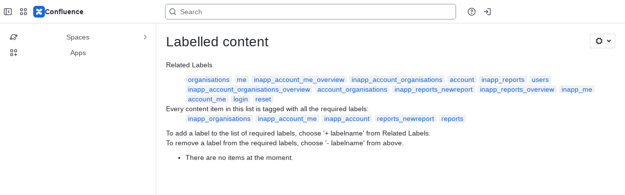

--- FILE ---
content_type: text/html;charset=UTF-8
request_url: https://mopinion.atlassian.net/wiki/label/inapp_account+inapp_account_me+inapp_organisations+reports+reports_newreport
body_size: 9433
content:
    
    
<!DOCTYPE html><html><head>
    <!-- START-PRELOAD-TAGS --><!-- CLASSIC-master-10589741 --><script nonce="3e2fe7aade5b4ddeaa44d9439864abb5">window.__buildInfo={"FRONTEND_VERSION":"CLASSIC-master-10589741","BUILD_DATE":1768488526977,"EDITOR_VERSION":"216.6.5","RENDERER_VERSION":"125.4.1","ATLASPACK_VERSION":"2.15.8","BUILD_VARIANT":"default","RELAY":false,"PUBLIC_PATH":"https://cc-fe-bifrost.prod-east.frontend.public.atl-paas.net/assets/master/"};</script><!-- HEAD --><!-- JQuery --><script nonce="3e2fe7aade5b4ddeaa44d9439864abb5" type="module" src="https://cc-fe-bifrost.prod-east.frontend.public.atl-paas.net/assets/master/vendors~editor_atlaskit_md.98303928.js" crossorigin></script><script nonce="3e2fe7aade5b4ddeaa44d9439864abb5" type="module" src="https://cc-fe-bifrost.prod-east.frontend.public.atl-paas.net/assets/master/dashboard-spa-container-jquery3.85d3c2b2.js" crossorigin></script><script nonce="3e2fe7aade5b4ddeaa44d9439864abb5" type="module" src="https://cc-fe-bifrost.prod-east.frontend.public.atl-paas.net/assets/master/dashboard-spa-container-jquery3.runtime.74592644.js" crossorigin></script><script nonce="3e2fe7aade5b4ddeaa44d9439864abb5" type="module" src="https://cc-fe-bifrost.prod-east.frontend.public.atl-paas.net/assets/master/stable_vendors.251bfc4c.js" crossorigin></script><script nonce="3e2fe7aade5b4ddeaa44d9439864abb5" type="module" src="https://cc-fe-bifrost.prod-east.frontend.public.atl-paas.net/assets/master/vendors.5118ce44.js" crossorigin></script><script nonce="3e2fe7aade5b4ddeaa44d9439864abb5" type="module" src="https://cc-fe-bifrost.prod-east.frontend.public.atl-paas.net/assets/master/vendors~editor_atlaskit_lg.2bb79391.js" crossorigin></script><script nonce="3e2fe7aade5b4ddeaa44d9439864abb5" type="module" src="https://cc-fe-bifrost.prod-east.frontend.public.atl-paas.net/assets/master/vendors~editor_icon.8cad44c3.js" crossorigin></script><script nonce="3e2fe7aade5b4ddeaa44d9439864abb5" type="module" src="https://cc-fe-bifrost.prod-east.frontend.public.atl-paas.net/assets/master/datasourceTableView.022fac01.js" crossorigin></script><script nonce="3e2fe7aade5b4ddeaa44d9439864abb5" type="module" src="https://cc-fe-bifrost.prod-east.frontend.public.atl-paas.net/assets/master/UpgradeEditionButton.1b5cc6b8.js" crossorigin></script><script nonce="3e2fe7aade5b4ddeaa44d9439864abb5" type="module" src="https://cc-fe-bifrost.prod-east.frontend.public.atl-paas.net/assets/master/UpgradeEditionButton.runtime.fc6423f0.js" crossorigin></script><script nonce="3e2fe7aade5b4ddeaa44d9439864abb5" type="module" src="https://cc-fe-bifrost.prod-east.frontend.public.atl-paas.net/assets/master/LearnMoreButton.35ca0178.js" crossorigin></script><script nonce="3e2fe7aade5b4ddeaa44d9439864abb5" type="module" src="https://cc-fe-bifrost.prod-east.frontend.public.atl-paas.net/assets/master/ShareButton.ac6fdb45.js" crossorigin></script><script nonce="3e2fe7aade5b4ddeaa44d9439864abb5" type="module" src="https://cc-fe-bifrost.prod-east.frontend.public.atl-paas.net/assets/master/vendors~editor_icon.9be4c7d4.js" crossorigin></script><script nonce="3e2fe7aade5b4ddeaa44d9439864abb5" type="module" src="https://cc-fe-bifrost.prod-east.frontend.public.atl-paas.net/assets/master/standalone-navigation-jquery3.runtime.ddc97828.js" crossorigin></script><script nonce="3e2fe7aade5b4ddeaa44d9439864abb5" src="https://cc-fe-bifrost.prod-east.frontend.public.atl-paas.net/assets/master/vendors/3.6.1-conf-custom-m04.js" data-wrm-external data-initially-rendered data-wrm-batch-type="resource" data-wrm-key="com.atlassian.plugins.jquery:jquery" crossorigin></script><script nonce="3e2fe7aade5b4ddeaa44d9439864abb5" src="https://cc-fe-bifrost.prod-east.frontend.public.atl-paas.net/assets/master/vendors/3.4.0-migrate-conf-custom-03.js" data-wrm-external data-initially-rendered data-wrm-batch-type="resource" data-wrm-key="com.atlassian.plugins.jquery:jquery-migrate" crossorigin></script><!-- Files --><script nonce="3e2fe7aade5b4ddeaa44d9439864abb5" type="module" src="https://cc-fe-bifrost.prod-east.frontend.public.atl-paas.net/assets/master/standalone-navigation-jquery3.026c53b1.js" crossorigin></script><!-- Set Referrer --><meta name="referrer" content="origin"><link href="https://cc-fe-bifrost.prod-east.frontend.public.atl-paas.net/assets/master/compiled.3tik9s.css" rel="stylesheet" nonce="3e2fe7aade5b4ddeaa44d9439864abb5"><!-- HEAD --><!-- END-PRELOAD-TAGS -->
                                <title>Labelled content     - Confluence</title>
            
        
        

                        
    
                        
    

                
    
        

    
<meta http-equiv="X-UA-Compatible" content="IE=EDGE,chrome=IE7">
<meta charset="">
<meta id="confluence-context-path" name="confluence-context-path" content="/wiki">
<meta id="confluence-base-url" name="confluence-base-url" content="https://mopinion.atlassian.net/wiki">

<meta id="atlassian-token" name="atlassian-token" content="97d24f13c3bbdd6e9858e2a50ddb0895e668aba8">

<script nonce="3e2fe7aade5b4ddeaa44d9439864abb5" type="text/javascript">
        var contextPath = '/wiki';
</script>

    <meta name="robots" content="noindex,nofollow">
    <meta name="robots" content="noarchive">
    <meta name="confluence-request-time" content="">
        
    
        
            <meta name="ajs-discovered-plugin-features" content="{}">
            <meta name="ajs-keyboardshortcut-hash" content="74bcc55bae0ff92747305fcb9acc97434f023afd5a753933627c4a60c3cf7572">
            <meta name="ajs-use-keyboard-shortcuts" content="true">
            <meta id="team-calendars-has-jira-link" content="true">
            <meta name="ajs-team-calendars-display-time-format" content="displayTimeFormat12">
            <meta id="team-calendars-display-week-number" content="false">
            <meta id="team-calendars-user-timezone" content="UTC">
            <script type="text/x-template" id="team-calendars-messages" title="team-calendars-messages"><fieldset class="i18n hidden"><input type="hidden" name="calendar3.month.long.july" value="July"><input type="hidden" name="calendar3.day.short.wednesday" value="Wed"><input type="hidden" name="calendar3.day.short.thursday" value="Thu"><input type="hidden" name="calendar3.month.short.march" value="Mar"><input type="hidden" name="calendar3.month.long.april" value="April"><input type="hidden" name="calendar3.month.long.october" value="October"><input type="hidden" name="calendar3.month.long.august" value="August"><input type="hidden" name="calendar3.month.short.july" value="Jul"><input type="hidden" name="calendar3.month.short.may" value="May"><input type="hidden" name="calendar3.month.short.november" value="Nov"><input type="hidden" name="calendar3.day.long.friday" value="Friday"><input type="hidden" name="calendar3.day.long.sunday" value="Sunday"><input type="hidden" name="calendar3.day.long.saturday" value="Saturday"><input type="hidden" name="calendar3.month.short.april" value="Apr"><input type="hidden" name="calendar3.day.long.wednesday" value="Wednesday"><input type="hidden" name="calendar3.month.long.december" value="December"><input type="hidden" name="calendar3.month.short.october" value="Oct"><input type="hidden" name="calendar3.day.long.monday" value="Monday"><input type="hidden" name="calendar3.month.short.june" value="Jun"><input type="hidden" name="calendar3.day.short.monday" value="Mon"><input type="hidden" name="calendar3.day.short.tuesday" value="Tue"><input type="hidden" name="calendar3.day.short.saturday" value="Sat"><input type="hidden" name="calendar3.month.long.march" value="March"><input type="hidden" name="calendar3.month.long.june" value="June"><input type="hidden" name="calendar3.month.short.february" value="Feb"><input type="hidden" name="calendar3.month.short.august" value="Aug"><input type="hidden" name="calendar3.month.short.december" value="Dec"><input type="hidden" name="calendar3.day.short.sunday" value="Sun"><input type="hidden" name="calendar3.month.long.february" value="February"><input type="hidden" name="calendar3.day.long.tuesday" value="Tuesday"><input type="hidden" name="calendar3.month.long.may" value="May"><input type="hidden" name="calendar3.month.long.september" value="September"><input type="hidden" name="calendar3.month.long.november" value="November"><input type="hidden" name="calendar3.month.short.january" value="Jan"><input type="hidden" name="calendar3.month.short.september" value="Sept"><input type="hidden" name="calendar3.day.long.thursday" value="Thursday"><input type="hidden" name="calendar3.month.long.january" value="January"><input type="hidden" name="calendar3.day.short.friday" value="Fri"></fieldset></script>
            <meta name="ajs-is-confluence-admin" content="false">
            <meta name="ajs-connection-timeout" content="60000">
            <meta name="ajs-date.format" content="MMM dd, yyyy">

    
            <meta name="ajs-cloud-id" content="7cecd965-49de-47af-a9a4-335227cdf6ba">
            <meta name="ajs-org-id" content="dfe5b704-6d76-49bb-a90f-ba85b06f2c2e">
            <meta name="ajs-context-path" content="/wiki">
            <meta name="ajs-base-url" content="https://mopinion.atlassian.net/wiki">
            <meta name="ajs-version-number" content="1000.0.0-0bdf025a40b0">
            <meta name="ajs-build-number" content="6452">
            <meta name="ajs-remote-user" content="">
            <meta name="ajs-remote-user-key" content="">
            <meta name="ajs-atlassian-account-id" content="">
            <meta name="ajs-remote-user-has-licensed-access" content="false">
            <meta name="ajs-current-user-fullname" content="">
            <meta name="ajs-current-user-avatar-url" content="">
            <meta name="ajs-current-user-avatar-uri-reference" content="/wiki/s/1065034552/6452/0bdf025a40b0bbe1a8a5705c5ee864f31c5ca29e/_/images/icons/profilepics/anonymous.png">
            <meta name="ajs-static-resource-url-prefix" content="/wiki/s/1065034552/6452/0bdf025a40b0bbe1a8a5705c5ee864f31c5ca29e/_">
            <meta name="ajs-global-settings-attachment-max-size" content="104857600">
            <meta name="ajs-user-locale" content="en_GB">
            <meta name="ajs-enabled-dark-features" content="jira_issues_macro_async_fetch,confluence_enable_new_jira_search_api,confluence_deprecate_related_labels_macro,confluence_deprecate_page_index_macro,confluence_deprecate_contributors_summary,filter_nested_spans_tinymce,cc-notifications-live-page-updates,confluence_deprecate_gallery_macro,confluence_deprecate_powerpoint_macro,confluence_deprecate_spaces_list_macro,confluence_deprecate_span_macro,cft_macro_live_doc_support,forge-macro-legacy-editor-placeholder,deprecating_low_usage_macros,confluence_deprecate_chart_macro,confluence_deprecate_recently_updated_dashboard,confluence_live_pages_open_beta_trait_opted_in,fabric_editor_blank_page,confluence_deprecate_google_drive_macro,confluence_sanitize_macro_preview_xss,confluence_deprecate_word_macro,confluence_jim_unbind_listeners_before_bind,editor.ajax.save,jquery.feature.detection.cache,confluence.non.polling.index.flush,com.atlassian.growth.shakuni.disabled,confluence.view.edit.transition,confluence.table.resizable,fabric.mentions,react.ui.graph,confluence-inline-comments-dangling-comment,cql.search.screen,previews.sharing.pushstate,filestore.direct.upload,jim.async.vertigo,app-switcher.new,connect.no-applinks,adg3.no.auto.optout.global.colourscheme,confluence.efi.onboarding.new.templates,sidebar.deferred,file-annotations,confluence-inline-comments-resolved,quick-reload-inline-comments-flags,atlassian.aui.raphael.disabled,clc.quick.create,confluence-inline-comments-rich-editor,confluence.sidebar.deferred,collaborative-audit-log,previews.versions,file-annotations.likes,confluence-inline-comments,fusion.bitbucket.rebrand,filestore.thumbnail,rotp.admin.shortcuts,mention.service.userbase.sync.enabled,rotp.project.shortcuts,unified.permissions,previews.conversion-service,previews.trigger-all-file-types,confluence.pagenav.deferred,filestore.direct.download,frontend.editor.plugins,previews.sharing,pdf-preview,notification.batch">
            <meta name="ajs-atl-token" content="97d24f13c3bbdd6e9858e2a50ddb0895e668aba8">
            <meta name="ajs-confluence-flavour" content="ALACARTE">
            <meta name="ajs-user-date-pattern" content="dd MMM yyyy">
            <meta name="ajs-iframe-allowed-for-spa" content="false">
            <meta name="ajs-content-only" content="false">
            <meta name="ajs-edition" content="STANDARD">
    
    <link rel="shortcut icon" href="/wiki/s/1065034552/6452/0bdf025a40b0bbe1a8a5705c5ee864f31c5ca29e/2/_/favicon-update.ico">
<link rel="icon" type="image/x-icon" href="/wiki/s/1065034552/6452/0bdf025a40b0bbe1a8a5705c5ee864f31c5ca29e/2/_/favicon-update.ico">

    <!-- Monolith is still expecting a fallback-mode-jquery3.html file from SPA bundle -->

<link rel="search" type="application/opensearchdescription+xml" href="/wiki/opensearch/osd.action" title="Confluence"/>

    <!-- Styles -->
            <script nonce="3e2fe7aade5b4ddeaa44d9439864abb5">
window.WRM=window.WRM||{};window.WRM._unparsedData=window.WRM._unparsedData||{};window.WRM._unparsedErrors=window.WRM._unparsedErrors||{};
WRM._unparsedData["com.atlassian.plugins.atlassian-plugins-webresource-plugin:context-path.context-path"]="\"/wiki\"";
WRM._unparsedData["com.atlassian.plugins.atlassian-plugins-webresource-rest:curl.cross-origin-resources"]="false";
WRM._unparsedData["com.atlassian.plugins.atlassian-connect-plugin:icons-css-resources.iconsCssData"]="{\"de.resolution.cloud.analytics.google\":[\"spaceContent\"],\"com.addonengine.analytics\":[\"space-analytics\"]}";
WRM._unparsedData["com.atlassian.plugins.atlassian-connect-plugin:blueprint-css-resources.iconsCssData"]="{}";
WRM._unparsedData["com.atlassian.plugins.atlassian-connect-plugin:dialog-options.data"]="{\"dialogOptions\":{},\"inlineDialogOptions\":{\"de.resolution.cloud.analytics.google__page-popup-button\":{\"closeOthers\":true}},\"dialogModules\":{\"net.veniture.confluence.cloud.macrosuite\":{\"carousel-view-dialog\":{\"cacheable\":false,\"options\":{\"size\":\"fullscreen\",\"chrome\":false,\"header\":{\"value\":\"Image Carousel\"}},\"key\":\"carousel-view-dialog\"},\"dex-fullscreen-dialog\":{\"cacheable\":false,\"options\":{\"size\":\"maximum\",\"chrome\":false,\"header\":{\"value\":\"Presentation mode\"}},\"key\":\"dex-fullscreen-dialog\"}},\"confluence-chats-integration\":{\"dialog\":{\"cacheable\":false,\"options\":{},\"key\":\"dialog\"},\"page-config-dialog\":{\"cacheable\":false,\"options\":{\"height\":\"470px\",\"chrome\":false,\"width\":\"570px\"},\"key\":\"page-config-dialog\"}}}}";
WRM._unparsedData["com.atlassian.plugins.atlassian-connect-plugin:confluence-macro.property-panel-controls"]="{}";
WRM._unparsedData["com.atlassian.confluence.plugins.confluence-feature-discovery-plugin:confluence-feature-discovery-plugin-resources.test-mode"]="false";
if(window.WRM._dataArrived)window.WRM._dataArrived();</script>
<link type="text/css" rel="stylesheet" nonce="3e2fe7aade5b4ddeaa44d9439864abb5" href="//d245y5s2hyv7y6.cloudfront.net/mopinion.atlassian.net/wiki/s/e3b0c44298fc1c149afbf4c8996fb92427ae41e4649b934ca495991b7852b855-CDN/488583351/h/4717b5ea9dcf07eebf6ecaed970652e143dc6d6d5b277396f008f20eb2d146ff/_/download/contextbatch/css/_super/batch.css?assetVersion=1000.0.0-0bdf025a40b019827&amp;externals=__local-default__&amp;relative-url=true" data-wrm-key="_super" data-wrm-batch-type="context" media="all">
<link type="text/css" rel="stylesheet" nonce="3e2fe7aade5b4ddeaa44d9439864abb5" href="//d245y5s2hyv7y6.cloudfront.net/mopinion.atlassian.net/wiki/s/e3b0c44298fc1c149afbf4c8996fb92427ae41e4649b934ca495991b7852b855-CDN/488583351/h/662e2deb1d82aa060d67a07d943aa7bbfdda550b7248eaf575496e0e81f52ed1/_/download/contextbatch/css/main,atl.general,-_super/batch.css?assetVersion=1000.0.0-0bdf025a40b019827&amp;externals=__local-default__&amp;relative-url=true" data-wrm-key="main,atl.general,-_super" data-wrm-batch-type="context" media="all">
<link type="text/css" rel="stylesheet" nonce="3e2fe7aade5b4ddeaa44d9439864abb5" href="//d245y5s2hyv7y6.cloudfront.net/mopinion.atlassian.net/wiki/s/e3b0c44298fc1c149afbf4c8996fb92427ae41e4649b934ca495991b7852b855-CDN/488583351/h/4e0dd33c1c355ff4cb6ea2dc5f55537302a5fe9105eb72298036758c0447e81e/_/download/batch/confluence.web.resources:pagination-styles/confluence.web.resources:pagination-styles.css?assetVersion=1000.0.0-0bdf025a40b019827&amp;externals=__local-default__&amp;relative-url=true" data-wrm-key="confluence.web.resources:pagination-styles" data-wrm-batch-type="resource" media="all">
<link type="text/css" rel="stylesheet" nonce="3e2fe7aade5b4ddeaa44d9439864abb5" href="//d245y5s2hyv7y6.cloudfront.net/mopinion.atlassian.net/wiki/s/e3b0c44298fc1c149afbf4c8996fb92427ae41e4649b934ca495991b7852b855-CDN/488583351/h/be1a0f9511403efab098ae05d13741b954061736d63980f8950eda35743ce25c/_/download/batch/com.atlassian.auiplugin:aui-sidebar/com.atlassian.auiplugin:aui-sidebar.css?assetVersion=1000.0.0-0bdf025a40b019827&amp;externals=__local-default__&amp;relative-url=true" data-wrm-key="com.atlassian.auiplugin:aui-sidebar" data-wrm-batch-type="resource" media="all">

    
    <!-- Dynamically generated colors styles -->
    

            <!-- Scripts -->
        <script nonce="3e2fe7aade5b4ddeaa44d9439864abb5" type="text/javascript" src="//cc-fe-bifrost.prod-east.frontend.public.atl-paas.net/assets/master/vendors/3.6.1-conf-custom-m04.js" data-wrm-external data-wrm-key="com.atlassian.plugins.jquery:jquery" data-wrm-batch-type="resource" data-initially-rendered></script>
<script nonce="3e2fe7aade5b4ddeaa44d9439864abb5" type="text/javascript" src="//cc-fe-bifrost.prod-east.frontend.public.atl-paas.net/assets/master/vendors/3.4.0-migrate-conf-custom-03.js" data-wrm-external data-wrm-key="com.atlassian.plugins.jquery:jquery" data-wrm-batch-type="resource" data-initially-rendered></script>
<script nonce="3e2fe7aade5b4ddeaa44d9439864abb5" type="text/javascript" src="//d245y5s2hyv7y6.cloudfront.net/mopinion.atlassian.net/wiki/s/e3b0c44298fc1c149afbf4c8996fb92427ae41e4649b934ca495991b7852b855-CDN/488583351/h/f4eb17c447724596d16b753593a128891378bfe8500a4124031862de00012dd8/_/download/contextbatch/js/_super/batch.js?assetVersion=1000.0.0-0bdf025a40b019827&amp;externals=__local-default__&amp;locale=en-GB" data-wrm-key="_super" data-wrm-batch-type="context" data-initially-rendered></script>
<script nonce="3e2fe7aade5b4ddeaa44d9439864abb5" type="text/javascript" src="//d245y5s2hyv7y6.cloudfront.net/mopinion.atlassian.net/wiki/s/e3b0c44298fc1c149afbf4c8996fb92427ae41e4649b934ca495991b7852b855-CDN/488583351/h/00c55976f0c60b1f503e20099d80c4ca3135a7128e8a22b11fea1ac68faa817c/_/download/contextbatch/js/main,atl.general,-_super/batch.js?assetVersion=1000.0.0-0bdf025a40b019827&amp;externals=__local-default__&amp;locale=en-GB" data-wrm-key="main,atl.general,-_super" data-wrm-batch-type="context" data-initially-rendered></script>
<script nonce="3e2fe7aade5b4ddeaa44d9439864abb5" type="text/javascript" src="//d245y5s2hyv7y6.cloudfront.net/mopinion.atlassian.net/wiki/s/e3b0c44298fc1c149afbf4c8996fb92427ae41e4649b934ca495991b7852b855-CDN/488583351/h/98cfd6888d222026ba2e847d3157d0603e04ee8c6e49cada89a75375b7a41dc7/_/download/batch/confluence.web.resources:breadcrumbs/confluence.web.resources:breadcrumbs.js?assetVersion=1000.0.0-0bdf025a40b019827&amp;externals=__local-default__&amp;locale=en-GB" data-wrm-key="confluence.web.resources:breadcrumbs" data-wrm-batch-type="resource" data-initially-rendered></script>
<script nonce="3e2fe7aade5b4ddeaa44d9439864abb5" type="text/javascript" src="//d245y5s2hyv7y6.cloudfront.net/mopinion.atlassian.net/wiki/s/e3b0c44298fc1c149afbf4c8996fb92427ae41e4649b934ca495991b7852b855-CDN/488583351/h/92491fd54a35a5cfd79992635311a910eaa840da13b971dc1630da8f3cffa266/_/download/batch/com.atlassian.auiplugin:ajs-raf/com.atlassian.auiplugin:ajs-raf.js?assetVersion=1000.0.0-0bdf025a40b019827&amp;externals=__local-default__" data-wrm-key="com.atlassian.auiplugin:ajs-raf" data-wrm-batch-type="resource" data-initially-rendered></script>
<script nonce="3e2fe7aade5b4ddeaa44d9439864abb5" type="text/javascript" src="//d245y5s2hyv7y6.cloudfront.net/mopinion.atlassian.net/wiki/s/e3b0c44298fc1c149afbf4c8996fb92427ae41e4649b934ca495991b7852b855-CDN/488583351/h/d142b935c16781a34a3d3c7ac45bcf62b8aefa05959c0ed2449714e6cd02160b/_/download/batch/com.atlassian.auiplugin:internal-src-js-aui-internal-is-input/com.atlassian.auiplugin:internal-src-js-aui-internal-is-input.js?assetVersion=1000.0.0-0bdf025a40b019827&amp;externals=__local-default__&amp;locale=en-GB" data-wrm-key="com.atlassian.auiplugin:internal-src-js-aui-internal-is-input" data-wrm-batch-type="resource" data-initially-rendered></script>
<script nonce="3e2fe7aade5b4ddeaa44d9439864abb5" type="text/javascript" src="//d245y5s2hyv7y6.cloudfront.net/mopinion.atlassian.net/wiki/s/e3b0c44298fc1c149afbf4c8996fb92427ae41e4649b934ca495991b7852b855-CDN/488583351/h/2c4e87b76afb638e7aeb774669c0993cf8f918f7b8f3a567806aed3eece585bb/_/download/batch/com.atlassian.auiplugin:internal-src-js-aui-trigger/com.atlassian.auiplugin:internal-src-js-aui-trigger.js?assetVersion=1000.0.0-0bdf025a40b019827&amp;externals=__local-default__&amp;locale=en-GB" data-wrm-key="com.atlassian.auiplugin:internal-src-js-aui-trigger" data-wrm-batch-type="resource" data-initially-rendered></script>
<script nonce="3e2fe7aade5b4ddeaa44d9439864abb5" type="text/javascript" src="//d245y5s2hyv7y6.cloudfront.net/mopinion.atlassian.net/wiki/s/e3b0c44298fc1c149afbf4c8996fb92427ae41e4649b934ca495991b7852b855-CDN/488583351/h/e9932d6b309e6704fc54630b89829236f3c44fa45fdb1c7cc45779ca9f86e0b6/_/download/batch/com.atlassian.auiplugin:aui-trigger/com.atlassian.auiplugin:aui-trigger.js?assetVersion=1000.0.0-0bdf025a40b019827&amp;externals=__local-default__&amp;locale=en-GB" data-wrm-key="com.atlassian.auiplugin:aui-trigger" data-wrm-batch-type="resource" data-initially-rendered></script>
<script nonce="3e2fe7aade5b4ddeaa44d9439864abb5" type="text/javascript" src="//d245y5s2hyv7y6.cloudfront.net/mopinion.atlassian.net/wiki/s/e3b0c44298fc1c149afbf4c8996fb92427ae41e4649b934ca495991b7852b855-CDN/488583351/h/039b9ae634e4a301db91d8837f64fd5cf49806bbd12519a91fc46533f2b930cb/_/download/batch/com.atlassian.auiplugin:internal-src-js-aui-internal-attributes/com.atlassian.auiplugin:internal-src-js-aui-internal-attributes.js?assetVersion=1000.0.0-0bdf025a40b019827&amp;externals=__local-default__&amp;locale=en-GB" data-wrm-key="com.atlassian.auiplugin:internal-src-js-aui-internal-attributes" data-wrm-batch-type="resource" data-initially-rendered></script>
<script nonce="3e2fe7aade5b4ddeaa44d9439864abb5" type="text/javascript" src="//d245y5s2hyv7y6.cloudfront.net/mopinion.atlassian.net/wiki/s/e3b0c44298fc1c149afbf4c8996fb92427ae41e4649b934ca495991b7852b855-CDN/488583351/h/63d0e95e71fb8f28b920125845402c0c46687f94f1ab8e2727d463e5d7baf30d/_/download/batch/com.atlassian.auiplugin:internal-src-js-aui-internal-enforcer/com.atlassian.auiplugin:internal-src-js-aui-internal-enforcer.js?assetVersion=1000.0.0-0bdf025a40b019827&amp;externals=__local-default__&amp;locale=en-GB" data-wrm-key="com.atlassian.auiplugin:internal-src-js-aui-internal-enforcer" data-wrm-batch-type="resource" data-initially-rendered></script>
<script nonce="3e2fe7aade5b4ddeaa44d9439864abb5" type="text/javascript" src="//d245y5s2hyv7y6.cloudfront.net/mopinion.atlassian.net/wiki/s/e3b0c44298fc1c149afbf4c8996fb92427ae41e4649b934ca495991b7852b855-CDN/488583351/h/d5b76e4a74329c24960b37292fcd45e167b2d3ead953533a62b885399c1e13b7/_/download/batch/com.atlassian.auiplugin:internal-src-js-aui-inline-dialog2/com.atlassian.auiplugin:internal-src-js-aui-inline-dialog2.js?assetVersion=1000.0.0-0bdf025a40b019827&amp;externals=__local-default__&amp;locale=en-GB" data-wrm-key="com.atlassian.auiplugin:internal-src-js-aui-inline-dialog2" data-wrm-batch-type="resource" data-initially-rendered></script>
<script nonce="3e2fe7aade5b4ddeaa44d9439864abb5" type="text/javascript" src="//d245y5s2hyv7y6.cloudfront.net/mopinion.atlassian.net/wiki/s/e3b0c44298fc1c149afbf4c8996fb92427ae41e4649b934ca495991b7852b855-CDN/488583351/h/35b967c790841bf2ccc6ca40831e21db64f16ba735f00ec5957c6c529085fe7b/_/download/batch/com.atlassian.auiplugin:aui-inline-dialog2/com.atlassian.auiplugin:aui-inline-dialog2.js?assetVersion=1000.0.0-0bdf025a40b019827&amp;externals=__local-default__&amp;locale=en-GB" data-wrm-key="com.atlassian.auiplugin:aui-inline-dialog2" data-wrm-batch-type="resource" data-initially-rendered></script>
<script nonce="3e2fe7aade5b4ddeaa44d9439864abb5" type="text/javascript" src="//d245y5s2hyv7y6.cloudfront.net/mopinion.atlassian.net/wiki/s/e3b0c44298fc1c149afbf4c8996fb92427ae41e4649b934ca495991b7852b855-CDN/488583351/h/5c10ee22191b4d0afdb606690d2f2cd850f01a480e772a08562ab9deaffce57f/_/download/batch/com.atlassian.auiplugin:internal-src-js-vendor-raf-raf/com.atlassian.auiplugin:internal-src-js-vendor-raf-raf.js?assetVersion=1000.0.0-0bdf025a40b019827&amp;externals=__local-default__&amp;locale=en-GB" data-wrm-key="com.atlassian.auiplugin:internal-src-js-vendor-raf-raf" data-wrm-batch-type="resource" data-initially-rendered></script>
<script nonce="3e2fe7aade5b4ddeaa44d9439864abb5" type="text/javascript" src="//d245y5s2hyv7y6.cloudfront.net/mopinion.atlassian.net/wiki/s/e3b0c44298fc1c149afbf4c8996fb92427ae41e4649b934ca495991b7852b855-CDN/488583351/h/cf13df64397bd462047b299484cbd27c0cc94f12fb0040fd9ac93fed3aff67ba/_/download/batch/com.atlassian.auiplugin:internal-src-js-aui-internal-has-touch/com.atlassian.auiplugin:internal-src-js-aui-internal-has-touch.js?assetVersion=1000.0.0-0bdf025a40b019827&amp;externals=__local-default__&amp;locale=en-GB" data-wrm-key="com.atlassian.auiplugin:internal-src-js-aui-internal-has-touch" data-wrm-batch-type="resource" data-initially-rendered></script>
<script nonce="3e2fe7aade5b4ddeaa44d9439864abb5" type="text/javascript" src="//d245y5s2hyv7y6.cloudfront.net/mopinion.atlassian.net/wiki/s/e3b0c44298fc1c149afbf4c8996fb92427ae41e4649b934ca495991b7852b855-CDN/488583351/h/c9d9c3b2c6b6f083bf0687811156bb6fe97ebfe1e0751984278f519b766da40d/_/download/batch/com.atlassian.auiplugin:internal-src-js-aui-internal-mediaQuery/com.atlassian.auiplugin:internal-src-js-aui-internal-mediaQuery.js?assetVersion=1000.0.0-0bdf025a40b019827&amp;externals=__local-default__&amp;locale=en-GB" data-wrm-key="com.atlassian.auiplugin:internal-src-js-aui-internal-mediaQuery" data-wrm-batch-type="resource" data-initially-rendered></script>
<script nonce="3e2fe7aade5b4ddeaa44d9439864abb5" type="text/javascript" src="//d245y5s2hyv7y6.cloudfront.net/mopinion.atlassian.net/wiki/s/e3b0c44298fc1c149afbf4c8996fb92427ae41e4649b934ca495991b7852b855-CDN/488583351/h/1482efa05fe564f5eae52ef9342e22bc7ed1bd026417497edbd66010b8b881ce/_/download/batch/com.atlassian.auiplugin:internal-src-js-aui-sidebar/com.atlassian.auiplugin:internal-src-js-aui-sidebar.js?assetVersion=1000.0.0-0bdf025a40b019827&amp;externals=__local-default__&amp;locale=en-GB" data-wrm-key="com.atlassian.auiplugin:internal-src-js-aui-sidebar" data-wrm-batch-type="resource" data-initially-rendered></script>

        

        
    

		
	

    

    
    </head>
    

    
<body id="com-atlassian-confluence" class="theme-default   aui-layout aui-theme-default">
        <script nonce="3e2fe7aade5b4ddeaa44d9439864abb5">
        var __INITIAL_STATE__ = typeof __INITIAL_STATE__ !== 'undefined' ? __INITIAL_STATE__ : { i18n: { locale: 'en-GB', messages: {} } };
    </script>
    <div class="banner-spacer-container"></div>
    <div style="display:flex;" data-main-container>
        <div id="ui-global-sidebar-section" slot="navigation" style="z-index: 2"></div>
        <div style="flex-flow: row wrap; width: 100%" data-flex-container>
            <div style="flex: 1 100%" data-main-content>
                
        
    
            </div>
            <!-- PARCEL --><!-- START-FRAGMENT standalone-navigation-jquery3.html --><style nonce="3e2fe7aade5b4ddeaa44d9439864abb5">body,body.aui-layout{font-family:-apple-system,BlinkMacSystemFont,Segoe UI,Roboto,Noto Sans,Ubuntu,Droid Sans,Helvetica Neue,sans-serif}body{background-color:var(--ds-surface,#fff);margin:0;padding:0;font-size:14px}#main,#admin-content,#custom-content-container,.ap-servlet-placeholder{opacity:0}a{text-decoration:none}h1{font-weight:400}</style><!-- END-FRAGMENT standalone-navigation-jquery3.html-->
    <div id="header-precursor">
        <div class="cell">
            
                            </div>
    </div>

        
                        
    <!-- \#header -->

            
                
        <main id="main" class=" aui-page-panel ">
                <div class="connect-theme-background-cover"></div>
                                                 <div id="main-header">
                                        

    <div id="navigation" class="content-navigation">

        <button href="#label-settings" aria-owns="label-settings" aria-haspopup="true" class="labels-settings-trigger aui-button aui-dropdown2-trigger aui-style-default">
            <span class="aui-icon aui-icon-small aui-iconfont-configure">Settings</span>
        </button>

        <div id="label-settings" class="aui-dropdown2 aui-style-default" aria-hidden="true">
            <ul class="aui-list-truncate">
                                    <li><a href="/wiki/labels/listlabels-heatmap.action">Popular Labels</a></li>
                                    <li><a href="/wiki/labels/listlabels-alphaview.action">All Labels</a></li>
                            </ul>
        </div>
    </div>


                    
                    <div id="title-heading" class="pagetitle with-breadcrumbs">
                        
                                                    <div role="navigation" aria-label="Breadcrumb" id="breadcrumb-section">
                                
    
    
    <ol id="breadcrumbs">
                        </ol>


                            </div>
                        
                        

                        <h1 id="title-text" class="with-breadcrumbs">
                                                                Labelled content
                                                    </h1>
                    </div>
                </div><!-- \#main-header -->
            
                            
                        

    

        

        




            
    <!--
    LABEL DECORATOR
    This decorator handles label contexts
-->


    
    
        
    
    
<div class="pagebody labels">
    

<div id="action-messages">
                        </div>
                        		                        
        <div class="labels-content">
            <div class="related-labels">
                                    <div>Related Labels</div>
                    <ul class="label-list">

<li class="aui-label" data-label-id="509313111">
    <a class="plus-label" rel="nofollow" href="            /wiki/labels/viewlabel.action?ids=821952535&amp;ids=821952539&amp;ids=821985407&amp;ids=509313111&amp;ids=509313109&amp;ids=821985365
    ">organisations</a>
</li><li class="aui-label" data-label-id="800489592">
    <a class="plus-label" rel="nofollow" href="            /wiki/labels/viewlabel.action?ids=821952535&amp;ids=821952539&amp;ids=821985407&amp;ids=800489592&amp;ids=509313109&amp;ids=821985365
    ">me</a>
</li><li class="aui-label" data-label-id="836665359">
    <a class="plus-label" rel="nofollow" href="            /wiki/labels/viewlabel.action?ids=821952535&amp;ids=821952539&amp;ids=836665359&amp;ids=821985407&amp;ids=509313109&amp;ids=821985365
    ">inapp_account_me_overview</a>
</li><li class="aui-label" data-label-id="821985409">
    <a class="plus-label" rel="nofollow" href="            /wiki/labels/viewlabel.action?ids=821952535&amp;ids=821952539&amp;ids=821985409&amp;ids=821985407&amp;ids=509313109&amp;ids=821985365
    ">inapp_account_organisations</a>
</li><li class="aui-label" data-label-id="649723927">
    <a class="plus-label" rel="nofollow" href="            /wiki/labels/viewlabel.action?ids=649723927&amp;ids=821952535&amp;ids=821952539&amp;ids=821985407&amp;ids=509313109&amp;ids=821985365
    ">account</a>
</li><li class="aui-label" data-label-id="821985361">
    <a class="plus-label" rel="nofollow" href="            /wiki/labels/viewlabel.action?ids=821952535&amp;ids=821952539&amp;ids=821985407&amp;ids=821985361&amp;ids=509313109&amp;ids=821985365
    ">inapp_reports</a>
</li><li class="aui-label" data-label-id="509345831">
    <a class="plus-label" rel="nofollow" href="            /wiki/labels/viewlabel.action?ids=821952535&amp;ids=821952539&amp;ids=821985407&amp;ids=509313109&amp;ids=821985365&amp;ids=509345831
    ">users</a>
</li><li class="aui-label" data-label-id="837156885">
    <a class="plus-label" rel="nofollow" href="            /wiki/labels/viewlabel.action?ids=821952535&amp;ids=821952539&amp;ids=837156885&amp;ids=821985407&amp;ids=509313109&amp;ids=821985365
    ">inapp_account_organisations_overview</a>
</li><li class="aui-label" data-label-id="821985411">
    <a class="plus-label" rel="nofollow" href="            /wiki/labels/viewlabel.action?ids=821985411&amp;ids=821952535&amp;ids=821952539&amp;ids=821985407&amp;ids=509313109&amp;ids=821985365
    ">account_organisations</a>
</li><li class="aui-label" data-label-id="821985363">
    <a class="plus-label" rel="nofollow" href="            /wiki/labels/viewlabel.action?ids=821952535&amp;ids=821952539&amp;ids=821985407&amp;ids=821985363&amp;ids=509313109&amp;ids=821985365
    ">inapp_reports_newreport</a>
</li><li class="aui-label" data-label-id="836665357">
    <a class="plus-label" rel="nofollow" href="            /wiki/labels/viewlabel.action?ids=821952535&amp;ids=821952539&amp;ids=821985407&amp;ids=836665357&amp;ids=509313109&amp;ids=821985365
    ">inapp_reports_overview</a>
</li><li class="aui-label" data-label-id="821952537">
    <a class="plus-label" rel="nofollow" href="            /wiki/labels/viewlabel.action?ids=821952535&amp;ids=821952539&amp;ids=821952537&amp;ids=821985407&amp;ids=509313109&amp;ids=821985365
    ">inapp_me</a>
</li><li class="aui-label" data-label-id="821952541">
    <a class="plus-label" rel="nofollow" href="            /wiki/labels/viewlabel.action?ids=821952541&amp;ids=821952535&amp;ids=821952539&amp;ids=821985407&amp;ids=509313109&amp;ids=821985365
    ">account_me</a>
</li><li class="aui-label" data-label-id="172523693">
    <a class="plus-label" rel="nofollow" href="            /wiki/labels/viewlabel.action?ids=821952535&amp;ids=821952539&amp;ids=821985407&amp;ids=172523693&amp;ids=509313109&amp;ids=821985365
    ">login</a>
</li><li class="aui-label" data-label-id="509607964">
    <a class="plus-label" rel="nofollow" href="            /wiki/labels/viewlabel.action?ids=821952535&amp;ids=821952539&amp;ids=821985407&amp;ids=509313109&amp;ids=821985365&amp;ids=509607964
    ">reset</a>
</li>
                    </ul>
                            </div>

            <div class="labels-main">
                <div class="labels-main-description">
                                    Every content item in this list is tagged with all the required labels:
                    <ul class="label-list">

<li class="aui-label" data-label-id="821985407">
    <a class="minus-label" rel="nofollow" href="            /wiki/labels/viewlabel.action?ids=821952535&amp;ids=821952539&amp;ids=509313109&amp;ids=821985365
    ">inapp_organisations</a>
</li><li class="aui-label" data-label-id="821952539">
    <a class="minus-label" rel="nofollow" href="            /wiki/labels/viewlabel.action?ids=821952535&amp;ids=821985407&amp;ids=509313109&amp;ids=821985365
    ">inapp_account_me</a>
</li><li class="aui-label" data-label-id="821952535">
    <a class="minus-label" rel="nofollow" href="            /wiki/labels/viewlabel.action?ids=821952539&amp;ids=821985407&amp;ids=509313109&amp;ids=821985365
    ">inapp_account</a>
</li><li class="aui-label" data-label-id="821985365">
    <a class="minus-label" rel="nofollow" href="            /wiki/labels/viewlabel.action?ids=821952535&amp;ids=821952539&amp;ids=821985407&amp;ids=509313109
    ">reports_newreport</a>
</li><li class="aui-label" data-label-id="509313109">
    <a class="minus-label" rel="nofollow" href="            /wiki/labels/viewlabel.action?ids=821952535&amp;ids=821952539&amp;ids=821985407&amp;ids=821985365
    ">reports</a>
</li>
                    </ul>
                    <p>To add a label to the list of required labels, choose '+ labelname' from Related Labels.<br>
                       To remove a label from the required labels, choose '- labelname' from above.</p>
                                </div>

                                <ul class="content-by-label">
                                            <li>There are no items at the moment.</li>
                                    </ul>

                            
        

    
    
    
<ol class="aui-nav aui-nav-pagination">
    </ol>
            </div>
        </div>

    
    

                
</div>

    



        


                        </main>
    <!-- \#main -->
            
    
    
            
            
            <div class="ap-container" id="ap-de.resolution.cloud.analytics.google__google-analytics-panel">

  <div class="ap-content " id="embedded-de.resolution.cloud.analytics.google__google-analytics-panel"></div>
  <script nonce="3e2fe7aade5b4ddeaa44d9439864abb5" class="ap-iframe-body-script">
  (function(){
    var data = {
    "addon_key":"de.resolution.cloud.analytics.google",
    "uniqueKey":"de.resolution.cloud.analytics.google__google-analytics-panel",
    "key":"google-analytics-panel",
     "moduleType":"webPanels",      "moduleLocation":"atl.footer",      "title":"Google Analytics Panel",     "cp":"/wiki",
            "general":"",
    "w":"0",
    "h":"0",
    "url":"https://embed-c-google-analytics.resolution-cloud.com/include.html?xdm_e=https%3A%2F%2Fmopinion.atlassian.net&xdm_c=channel-de.resolution.cloud.analytics.google__google-analytics-panel&cp=%2Fwiki&xdm_deprecated_addon_key_do_not_use=de.resolution.cloud.analytics.google&lic=active&userAccess=true&cv=1000.0.0-0bdf025a40b0&jwt=eyJ0eXAiOiJKV1QiLCJhbGciOiJIUzI1NiJ9.[base64].rTbHp9s0M-T4DDdivPjm5LRMFblQgMvkv7n8inPZmFA",
     "contextJwt": "eyJ0eXAiOiJKV1QiLCJhbGciOiJIUzI1NiJ9.[base64].yiOunt8G7IblqKTxT_chTGnvC1zicPDvlgvbHDrtedM",    "structuredContext": "{\"license\":{\"active\":true},\"url\":{\"displayUrl\":\"https://mopinion.atlassian.net/wiki\"}}",
    "contentClassifier":"",
    "productCtx":"{\"user.isExternalCollaborator\":\"false\"}",
    "timeZone":"UTC",
    "origin":"https://embed-c-google-analytics.resolution-cloud.com",
    "hostOrigin":"https://mopinion.atlassian.net",
    "sandbox":"allow-downloads allow-forms allow-modals allow-popups allow-popups-to-escape-sandbox allow-scripts allow-same-origin allow-top-navigation-by-user-activation allow-storage-access-by-user-activation",    "pearApp":"true",        "apiMigrations": {
        "gdpr": true
    }
}
;
    if(window.AP && window.AP.subCreate) {
      window._AP.appendConnectAddon(data);
    } else {
      require(['ac/create'], function(create){
        create.appendConnectAddon(data);
      });
    }

    // For Confluence App Analytics. This code works in conjunction with CFE's ConnectSupport.js.
    // Here, we add a listener to the initial HTML page that stores events if the ConnectSupport component
    // has not mounted yet. In CFE, we process the missed event data and disable this initial listener.
    const __MAX_EVENT_ARRAY_SIZE__ = 20;
    const connectAppAnalytics = "ecosystem.confluence.connect.analytics";
    window.connectHost && window.connectHost.onIframeEstablished((eventData) => {
      if (!window.__CONFLUENCE_CONNECT_SUPPORT_LOADED__) {
        let events = JSON.parse(window.localStorage.getItem(connectAppAnalytics)) || [];
        if (events.length >= __MAX_EVENT_ARRAY_SIZE__) {
          events.shift();
        }
        events.push(eventData);
        window.localStorage.setItem(connectAppAnalytics, JSON.stringify(events));
      }
    });

  }());
</script>

</div>

    
    
    </div><!-- flex-flow: row wrap -->
    </div><!-- display: flex -->

<span style="display:none;" id="confluence-server-performance">{"serverDuration": 167, "requestCorrelationId": "3e2fe7aade5b4ddeaa44d9439864abb5"}</span>
</body>
</html>
    


--- FILE ---
content_type: text/html; charset=UTF-8
request_url: https://embed-c-google-analytics.resolution-cloud.com/include.html?xdm_e=https%3A%2F%2Fmopinion.atlassian.net&xdm_c=channel-de.resolution.cloud.analytics.google__google-analytics-panel&cp=%2Fwiki&xdm_deprecated_addon_key_do_not_use=de.resolution.cloud.analytics.google&lic=active&userAccess=true&cv=1000.0.0-0bdf025a40b0&jwt=eyJ0eXAiOiJKV1QiLCJhbGciOiJIUzI1NiJ9.eyJxc2giOiJmMmI5MGMzYzhkYTUwYzAwMTRlZjg0MmY3YTZjNWVhMTg3MWNhM2Q2ZjEyMWYxZDM1Nzc0ZDQ1MTE0ODQxZTI3IiwiaXNzIjoiY2YyZmFlZmUtOGRiYy0zZDQ0LWEzNTgtMjVlMTE2YTk5YTI2IiwiY29udGV4dCI6e30sImV4cCI6MTc2ODUyMzU4NywiaWF0IjoxNzY4NTIzNDA3fQ.rTbHp9s0M-T4DDdivPjm5LRMFblQgMvkv7n8inPZmFA
body_size: -1370
content:
<!DOCTYPE html>
<html lang="en">
    <head>
        <title></title>
        <script
                src="https://connect-cdn.atl-paas.net/all.js"
                type="text/javascript"
        >
        </script>
        <script
                src="static/include.js"
                type="text/javascript"
        >
        </script>
    </head>
    <body>
    </body>
</html>


--- FILE ---
content_type: application/javascript
request_url: https://cc-fe-bifrost.prod-east.frontend.public.atl-paas.net/assets/master/universal-create.54b76def.js
body_size: 9190
content:
function e(e,t,n,r){Object.defineProperty(e,t,{get:n,set:r,enumerable:!0,configurable:!0})}var t=globalThis.parcelRequired477,n=t.register;n("7aarm",function(n,r){e(n.exports,"default",()=>t("jdIYP").default)}),n("bedQP",function(e,n){e.exports.componentWithFG=(e,n,r)=>(0,t("9JpPs").componentWithCondition)(()=>(0,t("dh538").fg)(e),n,r)}),n("9JpPs",function(e,n){var r=t("l998X"),o=t("42omo");e.exports.componentWithCondition=function(e,t,n){let i=(0,o.forwardRef)((o,i)=>e()?(0,r.jsx)(t,{...o,ref:i}):(0,r.jsx)(n,{...o,ref:i}));return""!==t.name&&(i.displayName=`ComponentWithCondition[${e.name}]`),i}}),n("lAJUP",function(e,n){var r=t("42omo");let o=(0,r.createContext)(null),i={didCatch:!1,error:null};class s extends r.Component{static getDerivedStateFromError(e){return{didCatch:!0,error:e}}resetErrorBoundary(){let{error:e}=this.state;if(null!==e){for(var t,n,r=arguments.length,o=Array(r),s=0;s<r;s++)o[s]=arguments[s];null==(t=(n=this.props).onReset)||t.call(n,{args:o,reason:"imperative-api"}),this.setState(i)}}componentDidCatch(e,t){var n,r;null==(n=(r=this.props).onError)||n.call(r,e,t)}componentDidUpdate(e,t){let{didCatch:n}=this.state,{resetKeys:r}=this.props;if(n&&null!==t.error&&function(){let e=arguments.length>0&&void 0!==arguments[0]?arguments[0]:[],t=arguments.length>1&&void 0!==arguments[1]?arguments[1]:[];return e.length!==t.length||e.some((e,n)=>!Object.is(e,t[n]))}(e.resetKeys,r)){var o,s;null==(o=(s=this.props).onReset)||o.call(s,{next:r,prev:e.resetKeys,reason:"keys"}),this.setState(i)}}render(){let{children:e,fallbackRender:t,FallbackComponent:n,fallback:i}=this.props,{didCatch:s,error:a}=this.state,c=e;if(s){let e={error:a,resetErrorBoundary:this.resetErrorBoundary};if("function"==typeof t)c=t(e);else if(n)c=(0,r.createElement)(n,e);else if(null===i||(0,r.isValidElement)(i))c=i;else throw a}return(0,r.createElement)(o.Provider,{value:{didCatch:s,error:a,resetErrorBoundary:this.resetErrorBoundary}},c)}constructor(e){super(e),this.resetErrorBoundary=this.resetErrorBoundary.bind(this),this.state=i}}e.exports.ErrorBoundary=s,e.exports.withErrorBoundary=function(e,t){let n=(0,r.forwardRef)((n,o)=>(0,r.createElement)(s,t,(0,r.createElement)(e,{...n,ref:o}))),o=e.displayName||e.name||"Unknown";return n.displayName="withErrorBoundary(".concat(o,")"),n}}),n("dpPtd",function(e,n){let r;var o=t("l998X"),i=t("42omo");let s=(i&&i.__esModule?i.default:i).createContext(null),a=(r=0,()=>`flag-provider-unique-id:${r++}`);e.exports.useFlags=function(){let e=(0,i.useContext)(s);if(null==e)throw Error("Unable to find FlagProviderContext");return e},e.exports.FlagsProvider=function({children:e,shouldRenderToParent:n}){let[r,c]=(0,i.useState)([]),u=(0,i.useCallback)(e=>{c(t=>t.slice(0).filter(t=>t.id!==e))},[]),l=(0,i.useMemo)(()=>({showFlag:function(e){let t={...e,id:e.id||a()};return c(e=>{let n=e.findIndex(e=>e.id===t.id);if(-1===n)return[t,...e];let r=[...e];return r[n]=t,r}),function(){u(t.id)}}}),[u]);return(0,o.jsxs)(o.Fragment,{children:[(0,o.jsx)(s.Provider,{value:l,children:e}),(0,o.jsx)(t("6uGcC").default,{onDismissed:u,shouldRenderToParent:n,children:r.map(e=>{let{isAutoDismiss:n,...r}=e,o=n?t("aD1SW").default:t("eCEXz").default;return(0,i.createElement)(o,{...r,key:e.id})})})]})}}),n("5qzNs",function(e,n){var r=t("5ukOg"),o=t("ipwYn"),i=t("5kt6R"),s=t("f2rYC"),a=t("gR42R"),c=t("5baaE"),u=t("5Nw7l"),l=t("jHiyU");e.exports=u(function(e,t){var n={};if(null==e)return n;var u=!1;t=r(t,function(t){return t=s(t,e),u||(u=t.length>1),t}),a(e,l(e),n),u&&(n=o(n,7,c));for(var d=t.length;d--;)i(n,t[d]);return n})}),n("5kt6R",function(e,n){var r=t("f2rYC"),o=t("apAFY"),i=t("9rfkh"),s=t("w287Y");e.exports=function(e,t){return t=r(t,e),null==(e=i(e,t))||delete e[s(o(t))]}}),n("9rfkh",function(e,n){var r=t("aT80v"),o=t("3BqCC");e.exports=function(e,t){return t.length<2?e:r(e,o(t,0,-1))}}),n("5baaE",function(e,n){var r=t("gTZCn");e.exports=function(e){return r(e)?void 0:e}}),n("5Nw7l",function(e,n){var r=t("5qOzM"),o=t("iK2Oc"),i=t("gnVVm");e.exports=function(e){return i(o(e,void 0,r),e+"")}}),n("5qOzM",function(e,n){var r=t("8jC8i");e.exports=function(e){return(null==e?0:e.length)?r(e,1):[]}}),n("8jC8i",function(e,n){var r=t("hwwIB"),o=t("ifqdW");e.exports=function e(t,n,i,s,a){var c=-1,u=t.length;for(i||(i=o),a||(a=[]);++c<u;){var l=t[c];n>0&&i(l)?n>1?e(l,n-1,i,s,a):r(a,l):s||(a[a.length]=l)}return a}}),n("ifqdW",function(e,n){var r=t("agzqu"),o=t("dI6Ko"),i=t("fZxmY"),s=r?r.isConcatSpreadable:void 0;e.exports=function(e){return i(e)||o(e)||!!(s&&e&&e[s])}}),n("lvsjl",function(n,r){e(n.exports,"default",()=>i);var o=t("42omo");function i(e,t,n){void 0===n&&(n={});var r=n.maxWait,i=(0,o.useRef)(null),s=(0,o.useRef)([]),a=n.leading,c=void 0===n.trailing||n.trailing,u=(0,o.useRef)(!1),l=(0,o.useRef)(null),d=(0,o.useRef)(!1),f=(0,o.useRef)(e);f.current=e;var p=(0,o.useCallback)(function(){clearTimeout(l.current),clearTimeout(i.current),i.current=null,s.current=[],l.current=null,u.current=!1},[]);(0,o.useEffect)(function(){return d.current=!1,function(){d.current=!0}},[]);var m=(0,o.useCallback)(function(){for(var e=[],n=0;n<arguments.length;n++)e[n]=arguments[n];s.current=e,clearTimeout(l.current),u.current&&(u.current=!1),l.current||!a||u.current||(f.current.apply(f,e),u.current=!0),l.current=setTimeout(function(){var t=!0;a&&u.current&&(t=!1),p(),!d.current&&c&&t&&f.current.apply(f,e)},t),r&&!i.current&&c&&(i.current=setTimeout(function(){var e=s.current;p(),d.current||f.current.apply(null,e)},r))},[r,t,p,a,c]),h=(0,o.useCallback)(function(){l.current&&(f.current.apply(null,s.current),p())},[p]);return[m,p,h]}}),n("keVvA",function(n,r){e(n.exports,"default",()=>s);var o=t("l998X"),i=t("42omo");function s({loaderFn:e,children:n,defaultMessages:r}){let s=(0,t("5cR9p").useSafeIntl)(),a=(0,t("e9OZ6").useMessages)(s.locale,e),c=(0,i.useMemo)(()=>({...r,...s.messages,...a}),[s,a,r]);return(0,o.jsx)(t("1e2E5").default,{defaultLocale:"en",locale:s.locale,onError:s.onError,messages:c,children:n})}}),n("e9OZ6",function(e,n){var r=t("42omo");e.exports.useMessages=(e,n)=>{let[o,i]=(0,r.useState)(t("hxPth").DEFAULT_LOCALE_STATE);return(0,r.useEffect)(()=>{if(!o.messages||e!==o.locale){let t=!0;return n(e).then(n=>{t&&i({locale:e,messages:n??{}})}),()=>{t=!1}}},[n,e,o]),o.messages}}),n("hxPth",function(e,t){e.exports.DEFAULT_LOCALE_STATE={locale:"en",messages:{}}}),n("5cR9p",function(e,n){var r=t("42omo");let o=(0,t("fI8ba").createIntlCache)();e.exports.useSafeIntl=()=>{let e=(0,r.useContext)(t("gmMgo").Context);return e||(0,t("1e2E5").createIntl)(t("hxPth").DEFAULT_LOCALE_STATE,o)}}),n("gWF6I",function(e,n){var r=t("l998X"),o=t("42omo"),i=t("irOoi");function s({children:e}){return(0,r.jsx)(i.RelayEnvironmentProvider,{environment:t("JyXl5").__INTERNAL_RELAY_ENVIRONMENT__DO_NOT_USE_THIS_DIRECTLY__,children:e})}e.exports.AtlassianRelayEnvironmentProvider=s,e.exports.RelayEnvironmentProvider=s,e.exports.ConditionalRelayEnvironmentProvider=({children:e})=>(0,o.useContext)(i.ReactRelayContext)?e:(0,r.jsx)(s,{children:e}),e.exports.useRelayEnvironmentProvider=function(){let e=(0,i.useRelayEnvironment)();return(0,o.useMemo)(()=>({getEnvironment:()=>e}),[e])}}),n("JyXl5",function(e,n){var r=t("3e6Uc");let o=()=>({logNonBreakingErrors:()=>{},logError:()=>{},logErrorRetry:()=>{},logQueryFallbackToPost:()=>{}}),i=new(0,r.Environment)((0,t("3tMMZ").getDefaultRelayEnvironmentConfig)({network:r.Network.create((e,n,r)=>(0,t("59hua").fetch)(e,n,r,{getLoggingAndMetricsHelper:o,withErrorHandling:e=>e,validateResponse:(e,n)=>{let r="errors"in n?n.errors:void 0;if(null!=r){let o=n?.extensions?.gateway?.request_id;if((0,t("hvWxm").captureErrors)(r,{operationName:e.name,requestId:o}),(0,t("dh538").fg)("platform_relay_redirect_on_step_up_auth_studio")){let{hasStepUpAuthError:e,stepUpUrl:n}=(0,t("hvWxm").isStepUpAuthError)(r);e&&n&&(window.location.href=n)}}return!0},onInvalidResponse:()=>{},queryResponseCache:new(0,t("kzjMJ").SSRQueryResponseCache)({cacheName:"relay-cache/v2/AGG",size:1/0,ttl:1/0}),isServer:globalThis.__SERVER__}),t("7gNIX").subscribe)}));e.exports.__INTERNAL_RELAY_ENVIRONMENT__DO_NOT_USE_THIS_DIRECTLY__=i}),n("kzjMJ",function(e,n){var r=t("3e6Uc");class o extends r.QueryResponseCache{setWithMetadata(e,t,n,r){this.requestMetadata.set(e,r),this.set(e,t,n)}appendWithMetadata(e,t,n,r){this.requestMetadata.set(e,r);let o=this.get(e,t);if(o)if(o instanceof Array){let r=[...o].concat(n);this.set(e,t,r)}else{let r=[o].concat(n);this.set(e,t,r)}else this.set(e,t,n)}delete(e,t){let n=JSON.stringify((0,r.stableCopy)({queryID:e,variables:t}));return this._responses.delete(n)}serialize(){return{[this.cacheName]:{requestMetadata:Array.from(this.requestMetadata.entries()),responses:Array.from(this._responses.entries())}}}constructor({cacheName:e,size:t,ttl:n,timeoutCallback:r}){super({size:t,ttl:n}),this.cacheName=void 0,this.requestMetadata=void 0;let o="undefined"==typeof window,i=o?{}:window?.SPA_STATE?.[e]||window?.SKELETON_NAVIGATION?.[e]||{};this.cacheName=e,this.requestMetadata=new Map(i.requestMetadata),this._responses=new Map(i.responses),o||setTimeout(()=>{r?.(this._responses,this.requestMetadata),this.requestMetadata.clear(),this._responses.clear()},6e4)}}e.exports.SSRQueryResponseCache=o}),n("24xEE",function(e,n){var r=t("42omo");let o=e=>{let t=(0,r.useRef)(!1);return t.current||(e(),t.current=!0),null};e.exports.useUFOComponentExperience=e=>((0,r.useEffect)(()=>()=>{e.abort()},[]),o(()=>e.start()),null)}),n("291hi",function(e,n){let r=(0,t("lIKKD").UNSAFE_buildAboveMediaQueryCSS)({display:"none"}),o=(0,t("lIKKD").UNSAFE_buildBelowMediaQueryCSS)({display:"none"});e.exports.Hide=({above:e,below:n,children:i,as:s="div",xcss:a})=>{let c=(0,t("ecnYn").parseXcss)(a);return(0,t("9K4OG").jsx)(s,{className:c.static,css:[e&&r[e],n&&o[n],...c.emotion||[]]},i)}}),n("lIKKD",function(e,n){e.exports.UNSAFE_buildAboveMediaQueryCSS=e=>t("1LBzd").UNSAFE_BREAKPOINTS_ORDERED_LIST.reduce((n,r)=>({...n,[r]:(0,t("9K4OG").css)({[t("bWLcG").media.above[r]]:"function"==typeof e?e(r):e})}),{}),e.exports.UNSAFE_buildBelowMediaQueryCSS=e=>t("1LBzd").UNSAFE_BREAKPOINTS_ORDERED_LIST.reduce((n,r)=>"xxs"===r?n:{...n,[r]:(0,t("9K4OG").css)({[t("bWLcG").UNSAFE_media.below[r]]:"function"==typeof e?e(r):e})},{})}),n("1LBzd",function(e,t){let n=["xxs","xs","sm","md","lg","xl"];n[0],e.exports.UNSAFE_BREAKPOINTS_ORDERED_LIST=n}),n("26eSY",function(e,n){let r=(0,t("lIKKD").UNSAFE_buildAboveMediaQueryCSS)({display:"revert"}),o=(0,t("lIKKD").UNSAFE_buildBelowMediaQueryCSS)({display:"revert"}),i={name:"eivff4",styles:"display:none"};e.exports.Show=({above:e,below:n,children:s,as:a="div",xcss:c})=>{let u=(0,t("ecnYn").parseXcss)(c);return(0,t("9K4OG").jsx)(a,{className:u.static,css:[i,e&&r[e],n&&o[n],...u.emotion||[]]},s)}}),n("9kbAI",function(e,n){let r=t("dM2NO").List;e.exports.MenuList=r}),n("dM2NO",function(e,n){var r=t("l998X");let o=(0,t("42omo").forwardRef)(function({children:e,testId:t,xcss:n},o){return(0,r.jsx)("div",{role:"list",ref:o,className:n,"data-testid":t,children:e})});e.exports.List=o}),n("iI2ST",function(e,n){var r=t("l998X");let o=(0,t("42omo").forwardRef)(({testId:e,actions:n,children:o,description:i,elemAfter:s,isDisabled:a,isSelected:c,elemBefore:u,actionsOnHover:l,onClick:d,"aria-controls":f,"aria-expanded":p,"aria-haspopup":m,interactionName:h,isContentTooltipDisabled:v,visualContentRef:E,listItemRef:g,isDragging:C,hasDragIndicator:b,dropIndicator:x},_)=>(0,r.jsx)(t("jjpBv").MenuListItem,{ref:g,children:(0,r.jsx)(t("5ujhR").MenuItemBase,{testId:e,description:i,elemAfter:s,elemBefore:u,isDisabled:a,actions:a?void 0:n,actionsOnHover:a?void 0:l,onClick:d,ariaControls:(0,t("dh538").fg)("platform-dst-buttonmenuitem-selected-state-support")?f:void 0,ariaExpanded:(0,t("dh538").fg)("platform-dst-buttonmenuitem-selected-state-support")?p:void 0,ariaHasPopup:(0,t("dh538").fg)("platform-dst-buttonmenuitem-selected-state-support")?m:void 0,isSelected:(0,t("dh538").fg)("platform-dst-buttonmenuitem-selected-state-support")?c:void 0,ref:_,visualContentRef:E,interactionName:h,isContentTooltipDisabled:v,isDragging:C,hasDragIndicator:b,dropIndicator:x,children:o})}));e.exports.ButtonMenuItem=o}),n("iZRoG",function(e,n){var r=t("l998X");t("42omo"),e.exports.Divider=()=>(0,r.jsx)("hr",{role:"none",className:(0,t("gMc0m").default)(["_h7alglyw _179rglyw _mqm2ia51 _1bsb1osq"])})}),n("2KDGn",function(e,n){var r=t("l998X");t("42omo"),e.exports.MenuSection=({children:e,testId:n,isMenuListItem:o=!1})=>{let i=(0,t("c0qxy").useId)(),s=(0,r.jsx)(t("8ihP4").MenuSectionContext.Provider,{value:i,children:(0,r.jsx)("div",{role:"group","aria-labelledby":`${i}-heading`,children:e})});return o?(0,r.jsx)(t("jjpBv").MenuListItem,{testId:n,children:s}):s}}),n("8ihP4",function(e,n){var r=t("42omo"),o=t("dRnqM");let i=(0,r.createContext)(null);e.exports.MenuSectionContext=i,e.exports.useMenuSectionContext=()=>{let e=(0,r.useContext)(i);return(0,o.default)(e,"useMenuSectionContext must be used within a MenuSection"),e}}),n("2bhek",function(e,n){var r=t("l998X");t("42omo");e.exports.MenuSectionHeading=({children:e})=>{let n=(0,t("8ihP4").useMenuSectionContext)();return(0,r.jsx)("p",{id:`${n}-heading`,className:(0,t("gMc0m").default)(["_11c81vhk _1rjcu2gc _syaz1rpy _bozg12x7"]),children:e})}}),n("39XmP",function(n,r){e(n.exports,"default",()=>i);var o=t("42omo");function i(e){let[n,r]=(0,o.useState)(""),{bridge:i,product:s,subProduct:a}=e,c=!(0,t("T9xHm").isFedrampModerate)(),u=(0,o.useMemo)(()=>c?new(0,t("a4UIB").default):null,[c]);return((0,o.useEffect)(()=>{if(u&&c){let e=u.getCurrentInteractionSessionId();return e&&r(e),(0,t("fFa3V").bind)(document,{type:t("5O1V9").INTERACTION_SESSION_ID_UPDATED_EVENT,listener:()=>{let e=u.getCurrentInteractionSessionId();e&&r(e)}})}return()=>{}},[u,c]),c)?e=>(0,t("26AWB").generateUrlWithParams)(e,i,n,s,a):e=>e}}),n("56Pe5",function(e,n){var r=t("l998X");t("42omo"),e.exports.withLoomVideoConfig=function(e){return function(n){let{context:o,product:i,subProduct:s}=n,a=(0,t("jBSD2").useLoomVideoConfig)({cloudId:o.cloudId,productName:(0,t("f93jI").convertSourceProductToProductType)(i,s),environment:o.environment||"prod",onItemClick:o.onItemClick,product:i,subProduct:s});return(0,r.jsx)(e,{...n,customisedItemConfig:a})}}}),n("jBSD2",function(e,n){var r=t("42omo");let o=(0,t("cgtv4").defineMessages)({insertButtonText:{id:"universal-create.loom-video-menu-item.share-video",defaultMessage:"Share"}});e.exports.useLoomVideoConfig=function({cloudId:e,productName:n,environment:i="prod",onItemClick:s,skipInitialisation:a=!1,product:c,subProduct:u}){let{formatMessage:l}=(0,t("8C5kA").default)(),{createAnalyticsEvent:d}=(0,t("inPa6").useAnalyticsEvents)(),f={isNav4:!0,product:c,subProduct:u},{openLoomRecorder:p,recorderState:m}=(0,t("9syPb").useLoomRecorderEntryPoint)({entryPointLocation:t("4yxnV").SOURCE_LOCATION,environment:i,cloudId:e,productName:n,onInsert:e=>{let t=new URL(e);t.searchParams.set("open_share_permissions","1"),window.open(t.toString(),"_blank","noopener")},insertButtonText:l(o.insertButtonText),eventHandler:{onRecordingComplete:()=>d({action:"completed",actionSubject:"loomRecording",eventType:"track",tags:[t("9DI9J").ANALYTICS_TAG],attributes:f}).fire(t("9DI9J").ANALYTICS_CHANNEL),onUploadComplete:()=>d({action:"uploaded",actionSubject:"loomRecording",eventType:"track",tags:[t("9DI9J").ANALYTICS_TAG],attributes:f}).fire(t("9DI9J").ANALYTICS_CHANNEL),onInsertClicked:()=>d({action:"clicked",actionSubject:"insertVideoLink",eventType:"ui",tags:[t("9DI9J").ANALYTICS_TAG],attributes:f}).fire(t("9DI9J").ANALYTICS_CHANNEL)},skipInitialisation:a}),h=(0,r.useCallback)(()=>{p&&(s?.(t("9DI9J").ATI_PRESETS.LOOM),p())},[p,s]);switch(m){case"initialising":return{isLoading:!0};case"ready":if(p)return{onClick:h};return{isDisabled:!0};default:return{isDisabled:!0}}}}),n("9syPb",function(e,n){var r=t("42omo");e.exports.useLoomRecorderEntryPoint=({entryPointLocation:e,environment:n,cloudId:o,productName:i,onInsert:s,insertButtonText:a,renderOnInsertFallbackWhen:c,skipInitialisation:u,eventHandler:l})=>{let d=(0,r.useRef)(),[f,p]=(0,r.useState)(),[m,h]=(0,r.useState)("initialising"),v=(0,r.useRef)(),E=(0,r.useContext)(t("jJf3a").ExperienceTrackerContext),{createAnalyticsEvent:g}=(0,t("inPa6").useAnalyticsEvents)();(0,r.useEffect)(()=>{async function r(){let r=await (0,t("b6A6z").initLoomSDK)({environment:n,cloudId:o,productName:i,experienceTracker:E,entryPointLocation:e});"success"===r.kind?(d.current=r.loomSDKInstance,h("ready")):(p(r.initError),h("initialisation-failed"))}u||r()},[n,o,i,E,u,e,g]),(0,r.useEffect)(()=>function(){d.current&&v.current&&"unmount"===c&&v.current()},[c]);let C=(0,r.useCallback)(()=>{try{if(t("cglvp").OPEN_LOOM_RECORDER_SDK_INTERACTION_METRIC.start(),E.start({id:t("cglvp").RECORD_LOOM_ENTRY_POINT,name:t("cglvp").RECORD_LOOM_ENTRY_POINT,attributes:{entryPointLocation:e}}),void 0===d.current){t("cglvp").OPEN_LOOM_RECORDER_SDK_INTERACTION_METRIC.cancel();let n="still-initialising";return E.abort({name:t("cglvp").RECORD_LOOM_ENTRY_POINT,reason:n,attributes:{entryPointLocation:e}}),{isSuccess:!1,failureReason:n}}if("active-recording"===d.current.status().state){t("cglvp").OPEN_LOOM_RECORDER_SDK_INTERACTION_METRIC.cancel();let n="already-recording";return E.abort({name:t("cglvp").RECORD_LOOM_ENTRY_POINT,reason:n,attributes:{entryPointLocation:e}}),{isSuccess:!1,failureReason:n}}let{configureButton:n,updateConfig:r}=d.current,o=n();return r({config:{insertButtonText:a,entryPointName:e}}),o.on("start",()=>{l?.onStart?.()}),o.on("recording-start",()=>{l?.onRecordingStarted?.(),h("recording")}),o.on("cancel",()=>{l?.onCancel?.()}),o.on("complete",()=>{l?.onComplete?.()}),o.on("recording-complete",e=>{l?.onRecordingComplete?.(e)}),o.on("upload-complete",e=>{l?.onUploadComplete?.(e)}),o.on("insert-click",n=>{s(n.sharedUrl,n),l?.onInsertClicked?.(!1),E.succeed({name:t("cglvp").RECORD_LOOM_ENTRY_POINT,attributes:{inserted:!0,entryPointLocation:e}})}),v.current=()=>{r({config:{insertButtonText:"Open on Loom"}}),o.off("insert-click"),o.on("insert-click",n=>{"undefined"!=typeof window&&(window.open(n.sharedUrl,"_blank"),E.succeed({name:t("cglvp").RECORD_LOOM_ENTRY_POINT,attributes:{inserted:!0,insertFunctionWasReset:!0,entryPointLocation:e}})),l?.onInsertClicked?.(!0)})},o.on("lifecycle-update",n=>{"pre-recording"===n?(h("pre-recording"),t("cglvp").OPEN_LOOM_RECORDER_SDK_INTERACTION_METRIC.stop()):"post-recording"===n?("function"==typeof c&&c()&&v.current&&v.current(),h("post-recording")):"closed"===n?(h("ready"),E.succeed({name:t("cglvp").RECORD_LOOM_ENTRY_POINT,attributes:{closed:!0,entryPointLocation:e}}),v.current=void 0):"cascaded"===n&&E.succeed({name:t("cglvp").RECORD_LOOM_ENTRY_POINT,attributes:{cascaded:!0,entryPointLocation:e}})}),o.openPreRecordPanel(),{isSuccess:!0}}catch(n){return t("cglvp").OPEN_LOOM_RECORDER_SDK_INTERACTION_METRIC.cancel(),E.fail({name:t("cglvp").RECORD_LOOM_ENTRY_POINT,error:n instanceof Error?n:Error("unknown error in openLoomRecorder"),attributes:{entryPointLocation:e}}),{isSuccess:!1,failureReason:"unexpected-error"}}},[s,e,a,c,E,l]);return f?{recorderState:"initialisation-failed",loomInitError:f,openLoomRecorder:null}:{openLoomRecorder:C,loomInitError:null,recorderState:m}}}),n("4yxnV",function(e,t){e.exports.SOURCE_LOCATION="universal-create"}),n("f93jI",function(e,t){e.exports.convertSourceProductToProductType=function(e,t){switch(e){case"townsquare":if("goal"===t)return"GOAL";if("teams"===t)return"TEAMS";if("home"===t)return"HOME";return"TOWNSQUARE";case"confluence":return"CONFLUENCE";case"rovoExtension":return"ROVO_EXTENSION";default:return"UNKNOWN"}}}),n("fFc6D",function(e,n){var r=t("42omo");let o={"above.xxs":"undefined"==typeof window?void 0:window?.matchMedia?.(t("bWLcG").UNSAFE_media.above.xxs.replace("@media ","").trim()),"above.xs":"undefined"==typeof window?void 0:window?.matchMedia?.(t("bWLcG").UNSAFE_media.above.xs.replace("@media ","").trim()),"above.sm":"undefined"==typeof window?void 0:window?.matchMedia?.(t("bWLcG").UNSAFE_media.above.sm.replace("@media ","").trim()),"above.md":"undefined"==typeof window?void 0:window?.matchMedia?.(t("bWLcG").UNSAFE_media.above.md.replace("@media ","").trim()),"above.lg":"undefined"==typeof window?void 0:window?.matchMedia?.(t("bWLcG").UNSAFE_media.above.lg.replace("@media ","").trim()),"above.xl":"undefined"==typeof window?void 0:window?.matchMedia?.(t("bWLcG").UNSAFE_media.above.xl.replace("@media ","").trim()),"below.xs":"undefined"==typeof window?void 0:window?.matchMedia?.(t("bWLcG").UNSAFE_media.below.xs.replace("@media ","").trim()),"below.sm":"undefined"==typeof window?void 0:window?.matchMedia?.(t("bWLcG").UNSAFE_media.below.sm.replace("@media ","").trim()),"below.md":"undefined"==typeof window?void 0:window?.matchMedia?.(t("bWLcG").UNSAFE_media.below.md.replace("@media ","").trim()),"below.lg":"undefined"==typeof window?void 0:window?.matchMedia?.(t("bWLcG").UNSAFE_media.below.lg.replace("@media ","").trim()),"below.xl":"undefined"==typeof window?void 0:window?.matchMedia?.(t("bWLcG").UNSAFE_media.below.xl.replace("@media ","").trim())};e.exports.UNSAFE_useMediaQuery=(e,n)=>{let i=(0,r.useRef)(n);(0,r.useEffect)(()=>{i.current=n},[n]);let s=!!n,a=o[e];return(0,t("bNwbD").useLayoutEffect)(()=>{if(i.current=n,a&&s&&i.current)return(0,t("fFa3V").bind)(a,{type:"change",listener:e=>i.current(e)})},[a,s]),a||null}}),n("bNwbD",function(e,n){var r=t("42omo");let o="undefined"==typeof window?r.useEffect:r.useLayoutEffect;e.exports.useLayoutEffect=o}),n("jdIYP",function(e,n){var r=t("l998X"),o=t("42omo");function i({children:e,skipUserFetch:n}){let i=(0,t("dh538").fg)("navx_universal_create_cross_app_creation_enabled"),{product:s,suggestionConfig:a,subProduct:c,crossAppCreationConfig:u,sections:l}=(0,t("19BZl").useMenuControl)(),d=a.enabled&&!0===a.prefetch,{locale:f}=(0,t("8C5kA").default)(),p=a.enabled?a?.onResultChange:void 0,m=(0,t("6OnN8").useSuggestionNativeAtis)(),h=(0,t("fMjA6").useSuggestionPreferredAtis)(),v=(0,t("fMjA6").useSuggestionExcludeAtis)(),{status:E,data:g,isLoading:C,hasError:b,fetchUCSuggestions:x}=(0,t("fP8Uu").useUCSuggestions)({cloudId:a.enabled?a.cloudId:"",orgId:a.enabled?a.orgId:"",userId:a.enabled?a.accountId:"",product:s,locale:f,subProduct:a.enabled?c:void 0,nativeAtis:m,preferredAtis:h,excludeAtis:v}),_=!C&&!b&&g?.items?.some(e=>e.ati===t("9DI9J").ATI_PRESETS.LOOM),I=!d||!i||!_,R=i&&d&&a.enabled,{shouldFetchUser:S}=function({crossAppCreationConfig:e,product:n,subProduct:r,sections:i,skip:s=!1}){let a=(0,t("dh538").fg)("navx_uc_cross_app_creation_v2_enabled"),{locale:c}=(0,t("8C5kA").default)(),u=!(s||!a||!e.enabled)&&e.enabled&&!0===e.prefetch,l=(0,o.useMemo)(()=>(0,t("a5rWO").sectionsToAppMenuConfig)(i),[i]),{data:d,hasError:f,fetchUCMenuItems:p}=(0,t("a1Oiu").useUCMenuItems)({cloudId:e.enabled?e.cloudId:"",orgId:e.enabled?e.orgId:"",userId:e.enabled?e.accountId:"",product:n,locale:c,subProduct:r,appMenuConfig:l,skipInitialization:!u}),m=(0,o.useMemo)(()=>!!d&&!f&&!!d.sections&&!!Array.isArray(d.sections)&&d.sections.some(e=>e&&e.items&&Array.isArray(e.items)&&e.items.some(e=>e&&e.ati===t("9DI9J").LOOM_ATI)),[d,f]),h=u&&m&&!f;(0,t("hf2X4").useLoomVideoConfig)({cloudId:e.enabled?e.cloudId:"",productName:(0,t("h03W7").convertSourceProductToProductType)(n),environment:e.enabled&&e?.environment||"prod",onItemClick:e.enabled?e.onItemClick:void 0,skipInitialisation:!h}),(0,o.useEffect)(function(){u&&p()},[u,p]);let v=(0,o.useMemo)(()=>!!d&&!f&&!!d.sections&&!!Array.isArray(d.sections)&&d.sections.some(e=>e&&e.items&&Array.isArray(e.items)&&e.items.some(e=>e&&e.ati&&t("jjCkw").REQUIRED_USER_ITEMS.includes(e.ati))),[d,f]),E=u&&v&&!f;return{shouldFetchV2Data:u&&!f,shouldFetchLoom:h,shouldFetchUser:E}}({crossAppCreationConfig:u,product:s,subProduct:c,sections:l}),{user:N}=(0,t("caUKj").useUserContext)(),{fetchUser:y}=(0,t("dv953").useFetchUser)(),[T,A]=(0,o.useState)(()=>N||void 0);(0,t("hf2X4").useLoomVideoConfig)({cloudId:a.enabled?a.cloudId:"",productName:(0,t("h03W7").convertSourceProductToProductType)(s),environment:a.enabled&&a?.environment||"prod",onItemClick:a.enabled?a.onItemClick:void 0,skipInitialisation:I}),(0,o.useEffect)(function(){R&&x()},[R,x]);let O=(0,o.useMemo)(()=>E!==t("4jETc").RequestStatus.INIT,[E]);(0,o.useEffect)(function(){R&&p&&O&&p?.({data:g,isLoading:C,hasError:b})},[p,g,C,b,O,R]);let M=(0,o.useMemo)(()=>g?.items?.some(e=>t("jjCkw").REQUIRED_USER_ITEMS.includes(e.ati)),[g?.items]);return(0,o.useEffect)(function(){async function e(){if(N)return void A(N);let e=await y();e&&A(e)}(M||S)&&!n&&e()},[N,y,M,S,n]),(0,r.jsx)(t("caUKj").UserContext.Provider,{value:{user:T},children:e})}function s({children:e}){return(0,t("dh538").fg)("navx_uc_platformisation_forms_enabled")?(0,r.jsx)(t("dpPtd").FlagsProvider,{children:e}):e}function a({children:e,skipUserFetch:t}){return(0,r.jsx)(i,{skipUserFetch:t,children:e})}function c({children:e}){return(0,t("dh538").fg)("navx-2747-adding-ufo-segment-tracking")?(0,r.jsx)(t("5lgDB").NavigationUFOSegment,{id:"universalCreateComponentLoad",children:e}):e}function u({children:e,skipUserFetch:n}){let o=(0,t("dh538").fg)("navx-2236-unified-instrumentation-updates");return(0,r.jsx)(c,{children:(0,r.jsx)(a,{skipUserFetch:n,children:(0,r.jsx)(s,{children:o?(0,r.jsx)(t("arTHe").default,{children:e}):e})})})}function l(e){return(0,r.jsx)(t("lAJUP").ErrorBoundary,{fallback:null,children:(0,r.jsx)(t("caUKj").BFFProvider,{consumer:t("4jETc").BFFConsumerEnum.UNIVERSAL_CREATE,children:(0,r.jsx)(t("cei05").UniversalCreateBFFProvider,{children:(0,r.jsx)(u,{...e})})})})}let d=(0,t("bedQP").componentWithFG)("navx-2713-persist-more-state",t("19BZl").SectionExpansionContext.Provider,function(e){return(0,r.jsx)(o.Fragment,{children:e.children})});function f(e){return"items"in e}function p(e){let{children:n,testId:i,shouldRenderToParent:s,onClick:a,onClose:c,selectedItem:u,product:p,subProduct:m,isOpen:h=!1,enableTriggerPulse:v=!1,triggerButtonSpotlightTarget:E,isNav4Enabled:g=!0,buttonTheme:C,preventClose:b=!1,onMouseEnter:x,onMouseLeave:_,primaryActionItem:I}=e,R=f(e)?e.items:void 0,S=f(e)?e.suggestionConfig??{enabled:!1}:{enabled:!1},N="sections"in e,y=(0,o.useMemo)(()=>N?e.sections:[],[N,N&&e.sections]),T=N?e.crossAppCreationConfig??{enabled:!1}:{enabled:!1},A=(0,t("lz3e7").useIsResponsiveView)(),[O,M]=(0,o.useState)(h||!1),[w,L]=(0,o.useState)({}),P=(0,o.useCallback)((e,t)=>{L(n=>({...n,[e]:t}))},[]),k=(0,t("VSkIN").useNormalizeItems)(R??[]),D=(0,o.useCallback)(()=>N?(0,r.jsx)(t("hqYd7").MenuContentV2,{}):(0,r.jsx)(t("9OhGR").default,{}),[N]),[U,j]=(0,o.useState)(()=>D),{fireMenuStateChanged:F}=(0,t("7K3dX").useUniversalCreateAnalytics)(),B=(0,o.useCallback)(()=>{j(()=>D)},[D]),W=(0,o.useCallback)(()=>{j(()=>D),M(!1)},[D]),K=(0,o.useCallback)(e=>{j(()=>t=>e(t,{reset:B,close:W}))},[W,B]),G=(0,o.useCallback)(()=>{M(e=>(e&&c?.(),!e)),a?.()},[a,c,M]),Y=(0,o.useCallback)(e=>(0,r.jsx)(t("37BdC").TriggerButton,{testId:i,triggerButtonSpotlightTarget:E,enableTriggerPulse:v,isOpen:O,onMouseEnter:x,onMouseLeave:_,onClick:G,triggerProps:e,isNav4Enabled:g,buttonTheme:C,primaryActionItem:I,children:n}),[n,v,O,i,G,E,C,g,x,_,I]),q=(0,o.useCallback)(()=>{"confluence"===p&&b||(M(!1),j(()=>D),c?.())},[D,c,p,b]),V=(0,o.useMemo)(()=>u?N?(0,t("VSkIN").findSelectedItemV2)(y,u):(0,t("VSkIN").findSelectedItem)(k,u):null,[u,N,y,k]);(0,o.useEffect)(()=>{if(O){let e=V?.loadCreateContent;e?j(()=>t=>e(t,{reset:B,close:W})):B()}},[W,O,V?.loadCreateContent,B]),(0,o.useEffect)(()=>{void 0!==h&&(M(h),h&&(0,t("dh538").fg)("navx-2713-persist-more-state")&&L({}))},[h]);let X=(0,o.useRef)(O);(0,o.useEffect)(()=>{let e=X.current;O&&(0,t("dh538").fg)("navx-2713-persist-more-state")&&L({}),O!==e&&F({itemState:O?"expanded":"collapsed",version:N?"v2":"v1"}),X.current=O},[O,F,X,N]);let z=(0,o.useCallback)(e=>(0,r.jsx)(t("kbvzd").MenuWrapper,{children:U(e)}),[U]),H=(0,r.jsx)(t("lGgRw").Popup,{isOpen:O,placement:A&&g||I?"bottom-end":"bottom-start",shouldRenderToParent:s,onClose:q,content:z,trigger:Y});return(0,r.jsx)(t("19BZl").MenuControlContext.Provider,{value:{reset:B,close:W,load:K,mixedItems:k,suggestionConfig:S??{enabled:!1},sections:y,crossAppCreationConfig:T??{enabled:!1},product:p,subProduct:m,isNav4Enabled:g},children:(0,r.jsx)(d,{value:{sectionExpansionState:w,setSectionExpansionState:P},children:(0,r.jsx)(l,{children:H})})})}e.exports.default=function(e){return(0,t("dh538").fg)("navx-2236-unified-instrumentation-updates")?(0,r.jsx)(t("arTHe").default,{children:(0,r.jsx)(p,{...e})}):(0,r.jsx)(p,{...e})}});
//# sourceMappingURL=universal-create.54b76def.js.map


--- FILE ---
content_type: application/javascript
request_url: https://cc-fe-bifrost.prod-east.frontend.public.atl-paas.net/assets/master/standalone-navigation-jquery3.026c53b1.js
body_size: 12055
content:
function e(e){return e&&e.__esModule?e.default:e}function t(e,t,n,a){Object.defineProperty(e,t,{get:n,set:a,enumerable:!0,configurable:!0})}var n=globalThis,a={},r={},o=n.parcelRequired477;null==o&&((o=function(e){var t=a[e];if(void 0!==t)return t.exports;var n=r[e];if(void 0!==n){delete r[e];var o={id:e,exports:{}};return a[e]=o,n.call(o.exports,o,o.exports),o.exports}var i=Error("Cannot find module '"+e+"'");throw i.code="MODULE_NOT_FOUND",i}).register=function(e,t){r[e]=t},n.parcelRequired477=o);var i=o.register;n.lb||(n.lb=new Set,n.bq=[],n.rlb=e=>{n.lb.add(e),n.pq()},n.rwr=(e,t,a)=>{n.bq.push({b:e,r:t,d:a}),n.pq()},n.pq=()=>{var e=n.bq.find(e=>e.d.every(e=>n.lb.has(e)));e&&(n.bq=n.bq.filter(t=>t.b!==e.b),e.r(),n.pq())}),i("a5txT",function(e,t){let n=new(0,o("7xVCs").PageTreeStateUpdater);e.exports.getStandalonePageTreeStateUpdater=()=>n}),i("7xVCs",function(t,n){var a=o("a4TK8"),r=o("T1bCI");class i extends r.Container{scrollToCurrentPage(){this.setState({scrollToCurrent:!0})}clearScrollTo(){this.setState({scrollToCurrent:!1})}setHighlightPagesIds(t){e(a)(this.state.highlightPagesIds,t)||this.setState({highlightPagesIds:t})}clearHighlightedPages(){this.setHighlightPagesIds([])}setForceFetchPageId(e){this.setState({forceFetchPageId:e})}clearForceFetch(){this.setForceFetchPageId(null)}setOptimisticDeleteId(e){this.setState({optimisticDeletePageId:e})}clearOptimisticDeleteId(){this.setOptimisticDeleteId(null)}setIsEditingTitleId(e){return this.setState({editingTitle:{contentId:e}})}forceFetchWithInlineRename(e,t){this.setState({forceFetchPageId:e,editingTitle:{contentId:t,isNewContent:!0},scrollToPageId:t})}clearScrollToPageId(){this.setState({scrollToPageId:null})}constructor(...e){super(...e),this.state={highlightPagesIds:[],forceFetchPageId:null,optimisticDeletePageId:null,scrollToCurrent:!1,scrollToPageId:null,editingTitle:{contentId:null}}}}t.exports.PageTreeStateUpdater=i}),i("30qWc",function(e,t){e.exports.MutationInterop=function({children:e,mutation:t,...n}){let[a,r]=(0,o("308Wd").useMutationInterop)(t,n);return e(a,r)}}),i("b1HmN",function(e,t){let n=(0,o("jmjWc").LoadableLazy)({__loadable_id__:"ishvT",name:"LoadableChangeEditionNotificationDialog",loader:async()=>(await o("kHp2S")).ChangeEditionNotificationDialog});e.exports.LoadableChangeEditionNotificationDialog=n}),i("kHp2S",function(e,t){let n=o("4mJKd")(5);e.exports=Promise.all([n("hhss7"),n("kSVGa")]).then(()=>o("5BDEU"))}),i("4WmbV",function(t,n){var a,r=o("42omo"),i=o("iJ9aA"),s=o("ki6F7"),c=o("cHKtk"),l=((a={}).DEFAULT="default",a.UPGRADE_ONLY="upgradeOnly",a.NONE="none",a);t.exports.SectionMessageButtonConfig=l,t.exports.ChangeEditionSectionMessage=({canShowUpgradeButton:t=!0,buttonConfig:n="default",upgradeEditionActionSubjectId:a="freeTryNow",grandfathered:l,source:d,onUpFlowOpen:u,secondaryLink:p,targetEdition:m,learnMoreLink:g,footer:h,headerButton:f,showRequestUpgradeButton:E=!1,showRequestUpgradeButtonAATest:y=!1,isLoadingRequestUpgradeButton:S=!1,...v})=>{let{createAnalyticsEvent:b}=(0,o("iC1wS").useEditionsAnalyticsContext)(),{isSiteAdmin:C}=(0,r.useContext)(o("1ytiN").SPAViewContext),P=(0,r.useMemo)(()=>({isSiteAdmin:C,isGrandfathered:!!l}),[l,C]),I=e=>({actionSubjectId:e,source:d,attributes:P}),T=(e,t)=>{b&&b({type:"sendUIEvent",data:{action:"clicked",actionSubject:"link",actionSubjectId:e,source:d,attributes:{...P,linkMessage:t}}}).fire()},w=()=>{p&&(T(p.actionSubjectId,p.messageDescriptor.defaultMessage),"function"==typeof p.onClick&&p.onClick())};(0,r.useEffect)(()=>{b&&b({type:"sendScreenEvent",data:{name:"changeEditionGatewayScreen",attributes:{...P,source:d}}}).fire()},[b,P,d]);let N=(t,n)=>{let a=g?.icon||n?g?.appearance||"default":"link",i=t?x({appearance:a}):null,s=p?e(r).createElement(o("eEA8O").default,{key:"secondLink",appearance:p.appearance||"default",href:p.href?p.href:void 0,id:"secondaryLink",spacing:"default",target:p.target||"_blank",onClick:w,testId:(0,o("k4Vdy").calculateTestId)({source:d,actionSubjectId:p.actionSubjectId})},e(r).createElement(o("gtD4K").default,p.messageDescriptor)):null;return p?.appearance==="primary"&&"primary"!==a?[s,i]:[i,s]},x=({children:t,...n})=>e(r).createElement(i.LearnMoreButton,{key:"learnMore",analyticsProps:I(g?.actionSubjectId||"freeLearnMore"),appearance:g?.appearance||"default",onUpFlowOpen:u,targetEdition:m,inProductHelpId:g?.inProductHelpId,inProductHelpTopic:g?.inProductHelpTopic,href:g?.href,icon:g?.icon,ariaLabel:g?.ariaLabel,...n,onClick:g?.onClick},void 0!==t?t:g?.messageDescriptor?e(r).createElement(o("gtD4K").default,g.messageDescriptor):void 0);return e(r).createElement(o("bhvFb").EditionSectionMessage,{actions:"none"!==n?e(r).createElement(o("hArLp").default,null,S&&(0,o("9wGTI").fg)("connie_end_user_request_kill_switch")?e(r).createElement(o("kpYGL").default,{width:"200px",height:"32px"}):e(r).createElement(o("lNKOh").ChangeEditionSectionMessageButtonsWrapper,{isSiteAdmin:C,canShowUpgradeButton:t,shouldShowLearnMore:!p,showRequestUpgradeButton:E},({showUpgradeTryNowButton:t,showLearnMore:i,learnMoreIsPrimaryCTA:l})=>{let p,g,h=t?e(r).createElement(s.UpgradeEditionButton,{analyticsProps:I(a),onUpFlowOpen:u,targetEdition:m,...v}):null;return h?p=h:E&&(0,o("9wGTI").fg)("connie_end_user_request_kill_switch")?p=e(r).createElement(c.EndUserRequestUpgradeButton,{source:d}):y&&(0,o("9wGTI").fg)("connie_end_user_request_kill_switch")&&(p=e(r).createElement("div",null)),"upgradeOnly"===n&&C||(g=h&&p!==h?[e(r).cloneElement(h,{appearance:"link"})]:N(i,l)),e(r).createElement(e(r).Fragment,null,p,g)})):void 0,edition:m,footer:C&&h?e(r).createElement(e(r).Fragment,null,h):null,headerButton:e(r).createElement(o("hArLp").default,null,f),...v})}}),i("lNKOh",function(e,t){e.exports.ChangeEditionSectionMessageButtonsWrapper=({canShowUpgradeButton:e,children:t,isSiteAdmin:n,shouldShowLearnMore:a=!0,showRequestUpgradeButton:r})=>{let o=!1,i=!0,s=!0;return e&&(n&&(o=!0),o&&(i=a,s=!1)),r&&(i=a),t({showUpgradeTryNowButton:o,showLearnMore:i,learnMoreIsPrimaryCTA:s})}}),i("hDG7z",function(t,n){var a=o("3u0dr"),r=o("frIzR"),i=o("42omo"),s=o("cgEsw"),c=o("jbuqY");let l=(0,a.isReactCompilerActiveV1)()?t=>{let n,a=(0,r.c)(3),l=(0,o("gz8ZY").useIsNav4Enabled)();return a[0]!==l||a[1]!==t?(n=l?e(i).createElement(s.Nav4Layout,t):e(i).createElement(c.Nav3Layout,t),a[0]=l,a[1]=t,a[2]=n):n=a[2],n}:t=>(0,o("gz8ZY").useIsNav4Enabled)()?e(i).createElement(s.Nav4Layout,t):e(i).createElement(c.Nav3Layout,t);t.exports.PageLayout=l}),i("cgEsw",function(e,t){let n=(0,o("jmjWc").LoadablePaint)({__loadable_id__:"Y6119",name:"Nav4Layout",loader:async()=>(await o("3coSD")).PageLayout});e.exports.Nav4Layout=n}),i("3coSD",function(e,t){let n=o("4mJKd")(5);e.exports=Promise.all([n("h3ABO"),n("1QdXB"),n("8VAux"),n("1iUSs"),n("f2tLs"),n("1hmnv"),n("1faui"),n("jyfIr"),n("k8XPW"),n("fWCRm"),n("jTaSF"),n("3Kg3S"),n("5rrJ1"),n("2OdCL"),n("u5fBW"),n("9GMEV"),n("lRh53"),n("84LYM"),n("1aPQ5"),n("iVOZI"),n("2U7sd"),n("edyLn"),n("6tsCm"),n("1djk4"),n("ko0oH"),n("k28dP"),n("gLGsg"),n("jvHRs"),n("1qlDN"),n("1yVM6"),n("dChec"),n("9XYQ9"),n("aeEUI"),n("hRUX7"),n("g4oYs"),n("6wr18"),n("kjZZD"),n("awqCy"),n("fZt2F"),n("3Nt1f"),n("99WoE"),n("8jijB"),n("7u4WP"),n("Wowvf"),n("ffEVr"),n("jlSv2"),n("1UUrt"),n("amUNi"),n("d6s42"),n("kWZnd"),n("92LGf"),n("iqKwT"),n("kUbUu"),n("8QqMx"),n("hhss7"),n("7EorR"),n("gmHzx")]).then(()=>o("48Eol"))}),i("jbuqY",function(e,t){let n=(0,o("jmjWc").LoadablePaint)({__loadable_id__:"oUMKP",name:"Nav3Layout",loader:async()=>(await o("8bloX")).PageLayout});e.exports.Nav3Layout=n}),i("8bloX",function(e,t){let n=o("4mJKd")(5);e.exports=Promise.all([n("1djk4"),n("6wr18"),n("aWd5V"),n("6tsCm"),n("2F69B"),n("fZt2F"),n("ffEVr"),n("jlSv2"),n("1UUrt"),n("amUNi"),n("kWZnd"),n("92LGf"),n("8QqMx"),n("hhss7"),n("h3ABO"),n("kC80R"),n("7EorR"),n("a6eof")]).then(()=>o("2xpE0"))}),i("eWwvy",function(e,t){let n=(0,o("jmjWc").LoadableLazy)({__loadable_id__:"5liJC",name:"EditSpaceLogo",loader:async()=>(await o("fIdAJ")).EditSpaceLogo});e.exports.EditSpaceLogo=n}),i("fIdAJ",function(e,t){e.exports=o("4mJKd")(5)("kyxdN").then(()=>o("asonV"))}),i("ezLwY",function(e,t){o("cEgln");var n=o("3IK76");let a={},r=e=>{try{e()}catch(e){console.error(e)}},i=()=>{r(()=>{(0,n.trigger)("remove-bindings.keyboardshortcuts"),(0,n.trigger)("initialize.keyboardshortcuts")})},s=e=>t=>{Array.isArray(t)||(t=[t]),t.forEach(t=>{a[t]!==e&&(a[t]=e,i())})},c=s(!0),l=s(!1);e.exports.init=()=>{(0,o("cpjd2").requireLegacyWRM)(["wrc!confluence-keyboard-shortcuts-batch"],()=>{r(()=>{(0,n.bind)("register-contexts.keyboardshortcuts",(e,t)=>{let{enableContext:n}=t.shortcutRegistry;Object.entries(a).forEach(([e,t])=>{t&&n(e)})}),(0,n.trigger)("initialize.keyboardshortcuts")})},()=>{})},e.exports.enableContext=c,e.exports.disableContext=l,e.exports.teardown=()=>{r(()=>{(0,n.trigger)("remove-bindings.keyboardshortcuts")})}}),i("cEgln",function(e,n){t(e.exports,"trigger",()=>o("3IK76").trigger),t(e.exports,"bind",()=>o("3IK76").bind),t(e.exports,"unbind",()=>o("3IK76").unbind),o("3IK76")}),i("3IK76",function(t,n){var a=o("6g1oe"),r=o("jnN7b");t.exports.bind=function(t,n,o){return"function"==typeof o?e(r)(e(a)).bind(t,n,o):e(r)(e(a)).bind(t,n)},t.exports.unbind=function(t,n){return e(r)(e(a)).unbind(t,n)},t.exports.trigger=function(t,n){return e(r)(e(a)).trigger(t,n)}}),i("jnN7b",function(e,t){e.exports=jQuery}),i("fmuCC",function(e,t){e.exports=o("4mJKd")(5)("lgm1i").then(()=>o("04Nru"))}),i("jzEl8",function(t,n){var a=o("42omo"),r=o("jTxSS"),i=o("9HkI0");let s="data-replaced",c="data-clone";class l extends a.PureComponent{getLegacyElements(){let{rootNode:e=window.document,selectors:t=[]}=this.props;return e?Array.from(e.querySelectorAll(t.join(","))):[]}getDomElementAttrsMap(e){return e.hasAttributes()?Object.values(e.attributes).reduce((e,t)=>(e[t.name]=t.value,e),{}):{}}replaceDOMElementsWithPortal(){let{deleteExistingContent:t,replacePlaceholderWith:n,portalNode:o}=this.props;this.workerInProgress=!0,this.getLegacyElements().forEach(l=>{let d=this.getDomElementAttrsMap(l);if(d[s]||d[c])return;l.setAttribute(s,!0),d[c]=!0,d.key=d.id||e(i)();let u=l;if(n){u=window.document.createElement(n.elementName);let e=n.attributes||{};for(let t in e)u.setAttribute(t,e[t]);l.parentNode.replaceChild(u,l)}if(t)for(;u.firstChild;)u.removeChild(u.firstChild);if(o){let t=e(a).cloneElement(o,d);this.portals.push(e(r).createPortal(t,u))}});let l=this.state.attemptsLeft-1;this.setState({attemptsLeft:l}),l>0?window.setTimeout(()=>{this.replaceDOMElementsWithPortal()},this.props.retryDelay):this.workerInProgress=!1}render(){return this.state.attemptsLeft>0&&!this.workerInProgress&&setTimeout(()=>{this.replaceDOMElementsWithPortal()},0),this.portals.map(e=>e)}constructor(...e){super(...e),this.state={attemptsLeft:this.props.attempts??0},this.workerInProgress=!1,this.portals=[]}}l.defaultProps={attempts:1,retryDelay:50,deleteExistingContent:!0},t.exports.LegacyDOMBridge=l}),i("5qwh1",function(e,t){let n=o("4mJKd")(5);e.exports=Promise.all([n("6wr18"),n("j06N4"),n("ffEVr"),n("Wowvf"),n("hhss7"),n("lwfE5")]).then(()=>o("MkVVm"))}),i("2NJWg",function(e,t){let n=o("4mJKd")(5);e.exports=Promise.all([n("6wr18"),n("ffEVr"),n("Wowvf"),n("hhss7"),n("d7sp9")]).then(()=>o("4Au5p"))}),i("cq0jI",function(e,t){let n=o("4mJKd")(5);e.exports=Promise.all([n("hhss7"),n("ei0Jg")]).then(()=>o("esrJ1"))}),i("7nmkU",function(e,t){e.exports=o("4mJKd")(5)("hhf8b").then(()=>o("cDa2P"))}),i("ax8Zf",function(e,t){let n=o("4mJKd")(5);e.exports=Promise.all([n("82QsP"),n("an2zh")]).then(()=>o("3Fqft"))}),i("d1Pi6",function(e,t){let n=o("4mJKd")(5);e.exports=Promise.all([n("82QsP"),n("gJRFC")]).then(()=>o("bQl5d"))}),i("14QAi",function(e,t){let n="spaceSettings/overview",a="spaceSettings/permissions",r="spaceSettings/contentTools",i="spaceSettings/lookAndFeel",s="space-settings";e.exports.getFedSupportGatewayURL=(e,t)=>{if((t??(0,o("lzcvT").isFedRamp)())&&e.startsWith("/gateway/api/help-content/v2/")){let t=e.replace("/gateway/api/help-content/v2","");return`/gateway/api/ha/v2${t}`}return e},e.exports.INTERNAL_NOTICE_AT_COLLECTION_LINK="https://hello.atlassian.net/wiki/spaces/PMP/pages/139161942/Standard+-+Global+Workplace+Privacy+Notice#13.-Additional-Disclosures-for-California-Residents",e.exports.EXTERNAL_NOTICE_AT_COLLECTION_LINK="https://www.atlassian.com/legal/privacy-policy#additional-disclosures-for-ca-residents",e.exports.INTERNAL_PRIVACY_POLICY_LINK="https://hello.atlassian.net/wiki/spaces/PMP/pages/139161942/Standard+-+Global+Workplace+Privacy+Notice",e.exports.EXTERNAL_PRIVACY_POLICY_LINK="https://www.atlassian.com/legal/privacy-policy#what-this-policy-covers",e.exports.FILTERED_MENU_ITEMS=["Online Help","Get the mobile app","Feed Builder","Keyboard Shortcuts","Site Status","What’s new","About Confluence"],e.exports.getRouteData=e=>{switch(!0){case/viewspacesummary/.test(e):return{routeGroup:s,routeName:"space-details",articleId:"2ngx6W7OSkTdvFP6m1jdYC",section:n,screen:"spaceDetailsScreen"};case/archivespace/.test(e):case/archiveSpace/.test(e):return{routeGroup:s,routeName:"archive-space",articleId:"18AcZoC9QhZZ0lzuMBaZQD",section:n,screen:"archiveSpaceScreen"};case/editFeatures/.test(e):return{routeName:"edit-sidebar",routeGroup:s,articleId:"6ivofSJlfSXa9IASo00kvA",section:n,screen:"sidebarConfigurationScreen"};case/removespace/.test(e):return{routeGroup:s,routeName:"delete-space",articleId:"7edCGN0nkqsvUd9s3AzEq8",section:n,screen:"deleteSpaceScreen"};case/spaces\/.*\/settings\/permissions\/\d*/.test(e):case/spacepermissions/.test(e):return{routeGroup:s,routeName:"space-permissions",articleId:"6fQGHt1G8f5KUxXTinTVvW",section:a,screen:"permissionsScreen"};case/addonpermissions/.test(e):return{routeGroup:s,routeName:"analytics-permissions",articleId:"",section:a,screen:"addOnScreen"};case/listpermissionpages/.test(e):return{routeGroup:s,routeName:"page-restrictions",articleId:"7f9j14trnF75aeuihHAoLp",section:a,screen:"restrictedPagesScreen"};case/reorderpages/.test(e):return{routeGroup:s,routeName:"reorder-pages",articleId:"5faOvjH2hAw2CpZY3tC3ej",section:r,screen:"reorderPagesScreen"};case/listorphanedpages/.test(e):return{routeGroup:s,routeName:"orphaned-pages",articleId:"1mxG2f1dvIifiDqKrkvy98",section:r,screen:"orphanedPagesScreen"};case/listundefinedpages/.test(e):return{routeGroup:s,routeName:"undefined-pages",articleId:"",section:r,screen:"undefinedPagesScreen"};case/listattachmentsforspace/.test(e):return{routeGroup:s,routeName:"attachments",articleId:"",section:r,screen:"attachmentsScreen"};case/viewtrash/.test(e):return{routeGroup:s,routeName:"trash",articleId:"6NL5cRC6aV7k9ucd2yEZzZ",section:r,screen:"trashScreen"};case/exportspacewelcome/.test(e):return{routeGroup:s,routeName:"export-space",articleId:"6RcXthpHKQasH09gERDkE8",section:r,screen:"exportScreen"};case/listrssfeeds/.test(e):return{routeGroup:s,routeName:"rss-feed",articleId:"6TyTkhaowcNTwvq9V0rt10",section:r,screen:"rssFeedsScreen"};case/spaces\/choosetheme/.test(e):return{routeGroup:s,routeName:"themes",articleId:"3Owkyfl2mshKQQ2mECCV8q",section:i,screen:"themesScreen"};case/custompagecontent/.test(e):return{routeGroup:s,routeName:"header-and-footer",articleId:"2i2NAHbTjkWeoprrdWlNX",section:i,screen:"headerAndFooterScreen"};case/viewpdfconfig/.test(e):return{routeGroup:s,routeName:"undefined",articleId:"",section:i,screen:"pdfConfigScreen"};case/viewpdflayoutconfig/.test(e):return{routeGroup:s,routeName:"undefined",articleId:"",section:i,screen:"pdfLayoutScreen"};case/viewpdfstyleconfig/.test(e):return{routeGroup:s,routeName:"undefined",articleId:"",section:i,screen:"pdfStylesheetScreen"};case/listentitylinks/.test(e):return{routeGroup:s,routeName:"undefined",articleId:"",section:"spaceSettings/Integrations",screen:"applicationLinksScreen"};case/analytics\/permissions/.test(e):return{routeGroup:"site-settings",routeName:"analytics-permissions",articleId:"6yKVtN1tSSrOHTp4TpXtkg",section:"notTracked",screen:"notTracked"};case/atlassian-connect\/space-tools-tab.action/.test(e):return{routeGroup:s,routeName:"analytics-permissions",articleId:"6yKVtN1tSSrOHTp4TpXtkg",section:a,screen:"analyticsPermissionsScreen"};case/spaces\/.*\/pages\/\d*/.test(e):return{routeGroup:"space",routeName:"view-page",articleId:"",section:"notTracked",screen:"notTracked"};case/spaces\/.*\/whiteboard\/\d*/.test(e):return{routeGroup:"space",routeName:"view-whiteboard",articleId:"",section:"notTracked",screen:"notTracked"};case/spaces\/.*\/database\/\d*/.test(e):return{routeGroup:"space",routeName:"view-database",articleId:"",section:"notTracked",screen:"notTracked"};case/spaces\/.*\/embed\/\d*/.test(e):return{routeGroup:"space",routeName:"view-embed",articleId:"",section:"notTracked",screen:"notTracked"};case/spaces\/.*\/calendars/.test(e):return{routeGroup:"space",routeName:"view-calendars",articleId:"85KAXe75f9VdMibJa5FHz",section:"notTracked",screen:"notTracked"};default:return{routeGroup:"undefined",articleId:"",section:"notTracked",routeName:"undefined",screen:"notTracked"}}},e.exports.isSearchProviderUnreachableError=e=>["algolia","unreachable hosts"].some(t=>e.message.toLowerCase().includes(t))||e instanceof o("flE5X").NoNetworkError||e instanceof o("hBkCm").BadStatusError&&e.response.status>=500}),n.rwr("3pblT",()=>{var t,n,a=o("42omo"),r=o("jTxSS");let i=e=>{let[{isInitialized:t},{initializeTheme:n}]=(0,o("7J5Uc").useThemingState)();return(0,a.useEffect)(()=>{n(e)},[]),t},s=({children:t})=>{let{isMobileApp:n}=(0,o("bj5fB").useIsMobileApp)();return i(n?o("3WLLD").mobileAppTheme:void 0)?e(a).createElement(e(a).Fragment,null,t):e(a).createElement(e(a).Fragment,null)};var c=o("awd1Q"),l=o("9j59h"),d=o("7LuKf"),u=o("6g1oe"),p=o("2FNjD"),m=o("kFqI2"),g=o("T1bCI"),h=o("iJELi"),f=o("fcF01"),E=o("iJiK8"),y=o("jVK0t"),S=o("kZDrw"),v=o("97W74");class b extends a.Component{getChildContext(){let{context:e}=this.props;return{insertCss:e.insertCss||(()=>{})}}render(){let{store:t}=this.props;return e(a).createElement(g.Provider,{inject:[(0,o("a5txT").getStandalonePageTreeStateUpdater)()]},e(a).createElement(o("lonEO").GraphqlProvider,{client:(0,o("hp2SH").getApolloClient)()},e(a).createElement(m.Provider,{store:t},e(a).createElement(o("1ytiN").SPAViewContextProvider,null,e(a).createElement(o("1kHsc").ExperienceTrackerContext.Provider,{value:(0,o("fGzMp").getExperienceTracker)()},e(a).createElement(y.I18nProvider,null,e(a).createElement(o("d5ap9").ConfluenceAnalyticsListener,null,e(a).createElement(S.NavdexListener,null,e(a).createElement(v.EngagementProvider,null,e(a).createElement(o("dBmJE").ConnectedRouter,{history:this.browserHistory,context:m.ReactReduxContext},e(a).createElement(f.UpFlowProvider,null,e(a).createElement(o("25MM7").Flags,null),e(a).createElement(h.ConnectSupport,null),e(a).createElement(o("8n9tL").RouteManager,{namedRoutes:o("64KID").namedRoutes},e(a).createElement(E.Dialogs,null),this.props.children))))))))))))}constructor(...e){super(...e),this.browserHistory=(0,o("hmRc4").getBrowserHistory)()}}b.propTypes={store:e(o("4xcIM")).object.isRequired,context:e(o("4xcIM")).shape({insertCss:e(o("4xcIM")).func}),children:e(o("4xcIM")).any,renderAsRoot:e(o("4xcIM")).bool},b.childContextTypes={insertCss:e(o("4xcIM")).func.isRequired};var C=o("3Tw8v"),P=o("9F7Qb");let I=(0,C.default)({isServerRenderedPage:!0});(0,P.subscribe)(I);let T={insertCss:e=>e._insertCss()};var w=(t,n,r=!1)=>{"string"==typeof n&&(n=e(u).document.getElementById(n));let i=({sessionData:n})=>e(a).createElement(o("f7i8j").SessionDataContext.Provider,{value:n},e(a).createElement(o("cryCi").Provider,null,e(a).createElement(b,{store:I,context:T,renderAsRoot:r},t)));i.propTypes={sessionData:e(o("4xcIM")).object.isRequired},(0,o("ge2sX").getSessionData)().then(t=>{(0,p.createRoot)(n).render(e(a).createElement(i,{sessionData:t}))})},N=o("7RVQB");let x=["#main","#admin-content","#custom-content-container",".ap-servlet-placeholder"],A=()=>{let t=e(u).document.head||e(u).document.querySelector("head"),n=e(u).document.createElement("style"),a=`${x.join(",")} { opacity: 0 };`;n.type="text/css",n.styleSheet?n.styleSheet.cssText=a:n.appendChild(e(u).document.createTextNode(a)),t&&t.appendChild(n)},M=(t=0)=>{let n=x.map(t=>e(u).document.querySelector(t)).filter(e=>null!==e);n.length?n.forEach(e=>{e&&(e.style.transition="opacity .15s ease-in",e.style.opacity="1")}):t<5?(console.warn("Legacy pages: trying to fix jank behaviour on legacy pages but content container is not found yet"),setTimeout(()=>M(t+1),100)):console.error("Legacy pages: content container was not found")};var R=o("eXODy"),L=o("iV00x"),_=o("3pfAb"),k=o("hSqtY"),D=o("b1HmN");let j=(0,o("eSUdr").default)`mutation ClearRestrictionsForFreeMutation($contentId:ID!){clearRestrictionsForFree(contentId:$contentId){restrictionsHash}}`,B=(0,o("cgtv4").defineMessages)({removeRestrictionButton:{id:"change-edition.notification.dialog.general.button.remove-restrictions",defaultMessage:"Remove restrictions"},removeRestrictionTitle:{id:"change-edition.notification.dialog.general.title.remove-restrictions-2",defaultMessage:"Remove restrictions?"},removeRestrictionTextSpaceLevel:{id:"change-edition.notification.dialog.space.text.remove-restrictions",defaultMessage:"You’re on the free plan, so you can only <b>remove all restrictions</b> from <b>{contentTitle}</b>. <b>This can’t be undone.</b> You won’t be able to reset the restrictions later."},removeRestrictionConfirmationSuccessTitle:{id:"change-edition.notification.dialog.confirmation.success.title",defaultMessage:"Restrictions removed"},removeRestrictionConfirmationSuccessDesc:{id:"change-edition.notification.dialog.confirmation.success.desc",defaultMessage:"Anyone who’s logged in can now view and edit {contentTitle}."},removeRestrictionConfirmationFailedTitle:{id:"change-edition.notification.dialog.confirmation.failed.title",defaultMessage:"Page restrictions not removed"},removeRestrictionConfirmationFailedDesc:{id:"change-edition.notification.dialog.confirmation.failed.desc",defaultMessage:"We couldn’t remove restrictions from {contentTitle}. Try again."}}),O={isNotificationOpen:!1,isMutationInProcess:!1,contentId:null,contentTitle:null},F=(0,o("cgtv4").defineMessages)({cancelButton:{id:"change-edition.general.button.cancel",defaultMessage:"Cancel"}});class K extends a.PureComponent{componentDidMount(){Array.prototype.forEach.call(this.allRemoveRestrictionsElements,e=>{e.addEventListener("click",this.openNotificationDialog)})}componentWillUnmount(){Array.prototype.forEach.call(this.allRemoveRestrictionsElements,e=>{e.removeEventListener("click",this.openNotificationDialog)})}render(){let{intl:t}=this.props,{isNotificationOpen:n,isMutationInProcess:i,contentTitle:s,contentId:c}=this.state;return this.placeholderEl?e(a).createElement(o("7zgzO").RoutesContext.Consumer,null,({location:l,matchRoute:d})=>{let u=d(l.pathname);return u&&u.name==o("1NBp8").SPACE_RESTRICTED_PAGES.name?e(r).createPortal(e(a).createElement(g.Subscribe,{to:[o("gqqjz").FlagsStateContainer]},r=>e(a).createElement(o("30qWc").MutationInterop,{mutation:j,variables:{contentId:c},onCompleted:this.handleMutationComplete(r),onError:this.handleMutationError(r)},r=>e(a).createElement(D.LoadableChangeEditionNotificationDialog,{isOpen:n,isProcessing:i,cancelAction:{text:t.formatMessage(F.cancelButton),onClick:this.closeNotificationDialog},applyAction:{text:t.formatMessage(B.removeRestrictionButton),onClick:this.applyChanges(r)},heading:t.formatMessage(B.removeRestrictionTitle),source:"individualSpaceRestrictedPages",grandfathered:!0},e(a).createElement(o("gtD4K").default,{...B.removeRestrictionTextSpaceLevel,values:{contentTitle:s,b:(...t)=>e(a).createElement("b",null,t)}})))),this.placeholderEl):null}):null}constructor(...e){super(...e),this.state={...O},this.allRemoveRestrictionsElements=window.document.getElementsByClassName("confluence-change-edition-remove-restrictions-button")||[],this.placeholderEl=window.document.getElementById("confluence-change-edition-notification-dialog"),this.openNotificationDialog=e=>{this.setState({isNotificationOpen:!0,contentId:e.target.getAttribute("data-page-id"),contentTitle:e.target.getAttribute("data-page-title")})},this.closeNotificationDialog=()=>{this.setState(O)},this.applyChanges=e=>()=>{this.setState({isMutationInProcess:!0}),e()},this.handleMutationComplete=e=>()=>{let{intl:t}=this.props,{contentTitle:n}=this.state;e.showSuccessFlag({title:t.formatMessage(B.removeRestrictionConfirmationSuccessTitle),description:t.formatMessage(B.removeRestrictionConfirmationSuccessDesc,{contentTitle:n})}),this.closeNotificationDialog(),window.setTimeout(()=>{window.location.reload()},500)},this.handleMutationError=e=>()=>{let{intl:t}=this.props,{contentTitle:n}=this.state;e.showErrorFlag({title:t.formatMessage(B.removeRestrictionConfirmationFailedTitle),description:t.formatMessage(B.removeRestrictionConfirmationFailedDesc,{contentTitle:n})}),this.closeNotificationDialog()}}}K.propTypes={intl:e(o("4xcIM")).object};let W=(0,o("gmMgo").default)(K);var G=o("4WmbV");let U=(0,o("cgtv4").defineMessages)({siteAdminAuditLogsTitle:{id:"change-edition.section.message.site-admin.audit-logs.title",defaultMessage:"Upgrade for Audit logs"},nonSiteAdminAuditLogsTitle:{id:"change-edition.section.message.non-site-admin.audit-logs.title",defaultMessage:"Audit logs are only available on paid plans"},siteAdminAuditLogsBody:{id:"change-edition.section.message.site-admin-audit-logs.body",defaultMessage:"You’re on the free plan, so you can’t view and track changes made across your site in the audit logs. To access the audit logs, upgrade your plan."},nonSiteAdminAuditLogsBody:{id:"change-edition.section.message.non-site-admin-audit-logs.body",defaultMessage:"You’re on the free plan, so you can’t view and track changes made across your site in the audit logs."}}),q=()=>{let{formatMessage:t}=(0,o("8C5kA").default)(),{isSiteAdmin:n}=(0,a.useContext)(o("1ytiN").SPAViewContext),r=n?U.siteAdminAuditLogsTitle:U.nonSiteAdminAuditLogsTitle,i=n?U.siteAdminAuditLogsBody:U.nonSiteAdminAuditLogsBody;return e(a).createElement(G.ChangeEditionSectionMessage,{title:t(r),body:t(i),source:"auditLogs"})},z=(0,o("cgtv4").defineMessages)({siteAdminContentRestrictionsTitle:{id:"change-edition.section.message.site-admin.content-restrictions.title",defaultMessage:"Upgrade for content-level restrictions"},nonSiteAdminContentRestrictionsTitle:{id:"change-edition.section.message.non-site-admin.content-restrictions.title",defaultMessage:"Content-level restrictions are only available on paid plans"},spaceRestrictedPagesText:{id:"change-edition.section.message.space-restricted-pages.text",defaultMessage:"You’re on the free plan, so you can only remove all restrictions from content by clicking the lock icon below. To set restrictions, upgrade your plan."},nonSiteAdminGrandfatheredRestrictedPagesBody:{id:"change-edition.section.message.non-admin.grandfathered.space-restricted-pages.body",defaultMessage:"You’re on the free plan, so you can only remove all restrictions from content by clicking the lock icon below."},siteAdminRestrictedPagesBody:{id:"change-edition.section.message.site-admin.space-restricted-pages.body",defaultMessage:"You’re on the free plan, so anyone who’s logged in can view and edit everything. To set restrictions, upgrade your plan."},nonSiteAdminRestrictedPagesBody:{id:"change-edition.section.message.non-admin.space-restricted-pages.body",defaultMessage:"You’re on the free plan, so anyone who’s logged in can view and edit everything."}}),H=({grandfathered:t,isSiteAdmin:n})=>{let r=(0,o("8C5kA").default)(),i=function(e,t){if(t)if(e)return z.spaceRestrictedPagesText;else return z.nonSiteAdminGrandfatheredRestrictedPagesBody;return e?z.siteAdminRestrictedPagesBody:z.nonSiteAdminRestrictedPagesBody}(n,t),s=n?z.siteAdminContentRestrictionsTitle:z.nonSiteAdminContentRestrictionsTitle;return e(a).createElement(G.ChangeEditionSectionMessage,{title:r.formatMessage(s),body:r.formatMessage(i),source:"individualSpaceRestrictedPages"})};H.propTypes={grandfathered:e(o("4xcIM")).bool.isRequired,isSiteAdmin:e(o("4xcIM")).bool.isRequired};let V=(0,o("f7Bnv").withIsSiteAdmin)(H);class J extends a.Component{isSectionMessageNeeded(e){return e&&!!this.ROUTE_NAME2COMPONENT[e.name]}getComponentParams(e){return e===o("1NBp8").SPACE_RESTRICTED_PAGES.name?{grandfathered:"true"===this.el.getAttribute("data-grandfathered")}:{}}render(){return this.el?e(a).createElement(o("7zgzO").RoutesContext.Consumer,null,({location:t,matchRoute:n})=>{let o=n(t.pathname+t.search);if(!this.isSectionMessageNeeded(o))return null;let i=this.ROUTE_NAME2COMPONENT[o.name];return e(r).createPortal(e(a).createElement(i,this.getComponentParams(o.name)),this.el)}):null}constructor(...e){super(...e),this.el=window.document.getElementById("confluence-change-edition-section-message"),this.ROUTE_NAME2COMPONENT={[o("1NBp8").SPACE_RESTRICTED_PAGES.name]:V,[o("1NBp8").ADMIN_AUDIT_LOG.name]:q}}}let Q=()=>"FREE"===(0,o("bQm3c").useSessionData)().edition?e(a).createElement(e(a).Fragment,null,e(a).createElement(k.TransparentErrorBoundary,{attribution:o("3IBnw").Attribution.ADMIN_EXPERIENCE},e(a).createElement(J,null)),e(a).createElement(k.TransparentErrorBoundary,{attribution:o("3IBnw").Attribution.ADMIN_EXPERIENCE},e(a).createElement(W,null))):null;var Y=o("4PPzL"),X=o("04e9M"),Z=o("56QzY"),$=o("aeSHO"),ee=o("iJ8K8"),et=o("hDG7z"),en=o("eWwvy"),ea=o("eIKcA"),er=o("ezLwY");let eo=(0,o("jmjWc").LoadableAfterPaint)({__loadable_id__:"3CTAv",name:"StandaloneRestrictedPageOrSpace",loader:async()=>(await o("fmuCC")).StandaloneRestrictedPageOrSpace});var ei=o("jwv1p"),es=o("arkw6"),ec=o("3j0Cc"),el=o("4QflW"),ed={},eu=o("bCMS0"),ep=o("daAKm"),em=o("ehlgT"),eg=o("fPVB6");ed=function(e,t,n){e=eg(e),t=ep(t);var a=e.length,r=n=void 0===n?a:eu(em(n),0,a);return(n-=t.length)>=0&&e.slice(n,r)==t};let eh=["#action-page-permissions-link"],ef=["#page-favourite","#action-menu-link"],eE={elementName:"span",attributes:{style:"display: none"}};function ey(){return e(a).createElement(a.Fragment,null,e(a).createElement(o("jzEl8").LegacyDOMBridge,{selectors:eh,attempts:100,retryDelay:500,portalNode:null,replacePlaceholderWith:eE}),e(ed)(window.location.pathname,"/pages/viewinfo.action")&&e(a).createElement(o("jzEl8").LegacyDOMBridge,{selectors:ef,attempts:100,retryDelay:500,replacePlaceholderWith:eE,portalNode:null}))}let eS=(0,o("jmjWc").LoadableAfterPaint)({__loadable_id__:"kdP2C",loader:async()=>(await o("5qwh1")).ArchiveSpacePortal,name:"ArchiveSpacePortal"}),ev=(0,o("jmjWc").LoadableAfterPaint)({__loadable_id__:"P3ji1",loader:async()=>(await o("2NJWg")).DeleteSpacePortal,name:"DeleteSpacePortal"}),eb=(0,o("jmjWc").LoadableAfterPaint)({__loadable_id__:"BlJ6r",name:"LazySpaceSettingsForgeExtensionPortal",loader:async()=>(await o("cq0jI")).SpaceSettingsForgeExtensionPortal});eb.displayName="LazySpaceSettingsForgeExtensionPortal";var eC=o("feuG2");let eP=(0,o("jmjWc").LoadableAfterPaint)({__loadable_id__:"mTzRP",loader:async()=>(await o("7nmkU")).SpaceTrashPortal,name:"SpaceTrashPortal"}),eI=(0,o("jmjWc").LoadableAfterPaint)({__loadable_id__:"wu877",name:"SiteSettingsHelpPanelLink",loader:async()=>(await o("ax8Zf")).SiteSettingsHelpPanelLink}),eT=(0,o("jmjWc").LoadableAfterPaint)({__loadable_id__:"h3QZB",name:"BackupManagerButton",loader:async()=>(await o("d1Pi6")).BackupManagerButton}),ew="pdf-export-banner-root",eN=(0,o("cgtv4").defineMessages)({bannerMessage:{id:"pdf-export.banner.message",defaultMessage:"We've received your print request. To maintain your page's format, we're exporting it to a PDF for you to download and print."}}),ex=()=>e(a).createElement(o("gdv5Z").default,{xcss:"_1yt4pxbi _bfhk1aqn _1bto1l2s _o5721q9c"},e(a).createElement(o("iXCQx").default,{color:"color.text.inverse"},e(a).createElement(o("gtD4K").default,eN.bannerMessage))),eA=()=>{let{getQueryParams:t}=(0,a.useContext)(o("7zgzO").RoutesContext),n=t();if(!(0,o("6mKj3").expValEquals)("afm-enable-command-p-reroute","isEnabled",!0)||"true"!==n.showPdfBanner)return null;let i=document.getElementById(ew);if(!i){let e=document.querySelector("main#main");e&&e.parentElement&&((i=document.createElement("div")).id=ew,e.parentElement.insertBefore(i,e))}return i?e(r).createPortal(e(a).createElement(ex,null),i):null},eM=(0,o("cgtv4").defineMessages)({importingTemplates:{id:"standalone-navigation.importing.templates",defaultMessage:"More about importing templates"}}),eR=({spaceKey:t,isSpaceSettingsScreen:n})=>{let{location:{pathname:r}}=(0,a.useContext)(o("7zgzO").RoutesContext),{createAnalyticsEvent:i}=(0,o("inPa6").useAnalyticsEvents)(),s=(0,o("7QM6o").useSpaceId)(t);return(0,a.useEffect)(()=>{let{section:e,screen:t}=(0,o("14QAi").getRouteData)(r);"notTracked"!==t&&i({type:"sendScreenEvent",data:{name:t,attributes:{section:e}}}).fire()},[r,i,s]),r&&e(a).createElement(a.Fragment,null,n?e(a).createElement(o("ep3mz").PageStateContainer,{spaceKey:t},e(a).createElement(eC.SpaceSettingsNavigationV2Portal,{spaceKey:t})):null,r.includes("/spaces/archivespace.action")&&e(a).createElement(eS,{spaceKey:t,pathname:r}),r.includes("/spaces/removespace.action")&&e(a).createElement(ev,{spaceKey:t,pathname:r}),r.includes("/pages/viewtrash.action")&&e(a).createElement(eP,{spaceKey:t}),r.includes("/templatePackage/configurePlugin.action")&&e(a).createElement(eI,{articleId:"7p0QTJJI0VkoU49M4GzKH2",articleTopic:"admin-import-templates",portalTargetId:"site-settings-import",buttonContent:e(a).createElement(o("gtD4K").default,eM.importingTemplates),pathname:r,routeGroup:"site-settings",routeName:"undefined"}),r.includes("/plugins/servlet/ondemandbackupmanager")&&e(a).createElement(eT,{pathname:r}),r.includes("spaces/flyingpdf/pdfpageexport.action")&&e(a).createElement(eA,null),e(a).createElement(eb,{spaceKey:t}))};function eL(e,t,n){var a;return(t="symbol"==typeof(a=function(e,t){if("object"!=typeof e||!e)return e;var n=e[Symbol.toPrimitive];if(void 0!==n){var a=n.call(e,t||"default");if("object"!=typeof a)return a;throw TypeError("@@toPrimitive must return a primitive value.")}return("string"===t?String:Number)(e)}(t,"string"))?a:a+"")in e?Object.defineProperty(e,t,{value:n,enumerable:!0,configurable:!0,writable:!0}):e[t]=n,e}eR.propTypes={spaceKey:e(o("4xcIM")).string,isSpaceSettingsScreen:e(o("4xcIM")).bool};let e_=(0,a.forwardRef)(({as:t="div",style:n,...r},i)=>e(a).createElement(t,{...r,style:n,ref:i,className:(0,o("gMc0m").default)(["_1e0c1ule _1bsb1osq _4t3iymf6",r.className])}));var ek=(t="global",n=>{class r extends a.Component{componentDidMount(){(0,er.enableContext)(t)}componentWillUnmount(){(0,er.disableContext)(t)}render(){return e(a).createElement(n,this.props)}}return r.displayName=`ShortcutContextComponent(${n.displayName||n.name})`,r})((n=class extends a.PureComponent{componentDidMount(){let{isAdminScreen:e}=this.props;e?M():setTimeout(M,300),(0,o("ge2sX").getSessionData)()}render(){let t,{isAdminScreen:n,isSpaceSettingsScreen:r,isSpaceScreen:i,route:s,spaceKey:c}=this.props;return(0,o("1dnxO").getIsNav4Enabled)()&&r?t=o("4l6Wo").CONTAINER_ADMIN_HOME_ID:r||i?t=o("4l6Wo").CONTAINER_HOME_ID:n?t=o("4l6Wo").ADMIN_HOME_ID:s?.name!==o("1NBp8").EXTERNAL_SHARE.name&&(t=o("4l6Wo").PRODUCT_HOME_ID),e(a).createElement(a.Fragment,null,e(a).createElement(eo,null),e(a).createElement(eR,{spaceKey:c,isSpaceSettingsScreen:r}),e(a).createElement($.CopySpacePermissionsForLegacyNewSpace,null),e(a).createElement(_.default,{client:(0,X.getAnalyticsWebClient)()},e(a).createElement(o("39rFu").EditPageLoadingContextProvider,{nativeEditorComponentsPreloader:R.nativeEditorComponentsPreloader,livePageComponentsPreloader:ei.preloadLivePagesComponents},e(a).createElement(Y.ErrorBoundary,{attribution:o("3IBnw").Attribution.DISCO},e(a).createElement(L.default,null,e(a).createElement(ee.Screen,{screenEvent:{name:"serverRenderedScreen",attributes:{navdexPointType:Z.START_TOUCH}},pageState:{spaceKey:c,contentId:ee.SPACE_OVERVIEW}},t&&e(a).createElement(et.PageLayout,{view:t,isSpaceSettingsScreen:r,standalone:!0}),e(a).createElement(o("NAPtM").CreateDialogContextProvider,null,e(a).createElement(es.LazyCreateDialogQueryRenderer,null),e(a).createElement(ec.LazyCreateDialogBlueprintWizardRenderer,null)),e(a).createElement(el.default,null),e(a).createElement(ea.default,null),r&&e(a).createElement(en.EditSpaceLogo,{spaceKey:c}),e(a).createElement(ey,null),e(a).createElement(o("cBuRD").NotificationLandedEvent,null)))))),e(a).createElement(Q,null))}constructor(...t){super(...t),eL(this,"spacer",()=>e(a).createElement(e_,{"data-test-id":"top-nav-spacer"}))}},eL(n,"displayName","StandaloneConfluenceNavigation"),eL(n,"propTypes",{isAdminScreen:e(o("4xcIM")).bool,isSpaceScreen:e(o("4xcIM")).bool,isSpaceSettingsScreen:e(o("4xcIM")).bool,route:e(o("4xcIM")).object,spaceKey:e(o("4xcIM")).string}),n));let eD=e=>{let t=(0,o("iyEDi").getRouteParams)(e);return(0,o("iyEDi").routerStateExists)(e)&&t&&t.spaceKey||e.meta.get("space-alias")||e.meta.get("space-key")};var ej=(0,m.connect)((e,t)=>{let{location:n,matchRoute:a}=t,r="true"===e.meta.get("is-space-page")||(0,o("gnnzK").isContentTypeOf)("page",e)||(0,o("gnnzK").isContentTypeOf)("blogpost",e),i=a(`${n.pathname}${n.search}${n.hash}`),s=i?.name===o("1NBp8").DELETE_SPACE_LEGACY.name?null:eD(e);return{isAdminScreen:"true"===e.meta.get("is-admin-page"),isSpaceScreen:r,isSpaceSettingsScreen:"true"===e.meta.get("is-space-tool-page"),route:i,spaceKey:s}})(ek);(0,o("5QpZa").default)(),Promise.all([(async()=>{(0,o("hp2SH").getApolloClient)();try{let[e]=await Promise.all([(0,o("aXEzU").getSessionDataAndInitializeStatsig)(),o("68uaC").Cookies.initialize()]),{userId:t,isLicensed:n,monolithRegion:a}=e;return(0,o("8PKGr").initializeAggRegionSteeringHint)(a),(0,o("xwvlW").initializePreloaderFnContext)(e),await (0,o("17wUi").initializeStorageManager)({userId:t,isLicensed:n}),(0,o("gnYQc").applyPersistedStatsigOverrides)(),e}catch{return(0,o("iC5L0").getEmptySessionData)()}})(),(0,c.loadTranslation)(N.lazyLanguage)]).then(([t])=>{if((0,o("2DVQX").coreBrowserNotSupported)()){let t=document.getElementById("com-atlassian-confluence");return void e(r).render(e(a).createElement(l.BrowserNotSupportedLoader,null),t)}(0,d.initialization)(t),A(),w(e(a).createElement(s,null,e(a).createElement(o("7zgzO").RoutesContext.Consumer,null,({location:t,matchRoute:n})=>e(a).createElement(ej,{apolloClient:(0,o("hp2SH").getApolloClient)(),location:t,matchRoute:n}))),"ui-global-sidebar-section",!0)})},["7EorR","hlWg0","eCv8B","eiF7i","aZinD","hhss7","ffEVr","5pvpJ","1yVM6","1qlDN","6XCf4","fD0v8","6wr18","ht0V6"]),n.rlb("3pblT");
//# sourceMappingURL=standalone-navigation-jquery3.026c53b1.js.map


--- FILE ---
content_type: application/javascript
request_url: https://cc-fe-bifrost.prod-east.frontend.public.atl-paas.net/assets/master/video-play-overlay.0278a0bb.js
body_size: 167
content:
var e=globalThis.parcelRequired477;(0,e.register)("hLeLq",function(l,r){Object.defineProperty(l.exports,"__esModule",{value:!0}),l.exports.default=void 0;var a=t(e("42omo")),o=t(e("aSNrY"));function t(e){return e&&e.__esModule?e:{default:e}}let d=e=>a.default.createElement(o.default,Object.assign({name:"VideoPlayOverlayIcon",dangerouslySetGlyph:'<path fill="currentcolor" fill-rule="evenodd" d="M2 3.112C2 1.592 3.63.627 4.963 1.36l8.902 4.888c1.383.76 1.383 2.747 0 3.506l-8.902 4.888C3.63 15.373 2 14.408 2 12.888z" clip-rule="evenodd"/>'},e));d.displayName="VideoPlayOverlayIcon",l.exports.default=d});
//# sourceMappingURL=video-play-overlay.0278a0bb.js.map


--- FILE ---
content_type: application/javascript
request_url: https://cc-fe-bifrost.prod-east.frontend.public.atl-paas.net/assets/master/EditionAwarenessUpsell.4d1d387e.js
body_size: 8259
content:
function e(e){return e&&e.__esModule?e.default:e}function t(e,t,r,n){Object.defineProperty(e,t,{get:r,set:n,enumerable:!0,configurable:!0})}var r=globalThis.parcelRequired477,n=r.register;n("7Bwbp",function(t,n){var a=r("42omo"),o=r("l998X");let s=(0,r("cab2i").createEntryPoint)({root:(0,r("aH9Q1").JSResourceForInteraction)(()=>r("el8vp"),{moduleId:"9dc17d8c",priority:"interaction",moduleId:"edition-awareness-standard-to-premium-modal"}),getPreloadProps:({cloudId:e,hamsProductKey:t})=>({entryPoints:{},extraProps:{},queries:{standardToPremiumModalQuery:{parameters:r("1KCEa").default,variables:{cloudId:e,hamsProductKey:t}}}})});function i(){let{product:e,cloudId:t}=(0,r("eoBBJ").useEditionAwareness)(),n=(0,a.useMemo)(()=>({cloudId:t,hamsProductKey:(0,r("ecqMk").getHamsKey)(e)}),[t,e]),i=(0,a.useMemo)(()=>({width:968}),[]);return(0,o.jsx)(r("fVYKU").ModalEntryPoint,{modalProps:i,entryPoint:s,entryPointParams:n,dialogConfig:r("4iq9P").DIALOG_CONFIG})}function l(){return new Promise(e=>e(!1))}function u({edition:e,product:t,cloudId:n,userRoles:s,hasDismissedButton:i,onDismissButton:u,navVersion:d}){let p=(0,r("gBjFV").getTrialOfferingName)(t,e),m=(0,a.useMemo)(()=>({cloudId:n,product:t,edition:e,userRoles:s,hasDismissedButton:i,onDismissButton:u,trialOfferingName:p,licensedUsers:1,invoiceableStatus:"INVOICEABLE",startCheckingForAttemptToUpgrade:l,hasDialogAutoOpened:()=>!0}),[n,t,e,s,i,u,p]),f=(0,a.useMemo)(()=>new(0,r("dv2kx").ExperimentContextClass),[]);return(0,o.jsx)(r("dv2kx").ExperimentContext.Provider,{value:f,children:(0,o.jsx)(r("eoBBJ").EditionAwarenessContext.Provider,{value:m,children:(0,o.jsx)(r("bYRk6").default,{data:{navVersion:d,hasDismissedButton:i},children:(0,o.jsx)(r("hT0Mj").Spotlights,{children:(0,o.jsx)(c,{})})})})})}function d(e){let{product:t,edition:n}=e;return(0,o.jsx)(r("gWF6I").RelayEnvironmentProvider,{children:(0,o.jsx)(r("hnvzE").default,{name:"edition-awareness-upsell",children:(0,o.jsx)(r("04kvJ").ErrorBoundary,{product:t,edition:n,id:"edition-awareness-upsell",children:(0,o.jsx)(a.Suspense,{fallback:null,children:(0,o.jsx)(u,{...e})})})})})}function c(){let e=(0,r("eoBBJ").useEditionAwareness)(),{product:t,hasDismissedButton:n}=e,{getExperimentValueWithTransform:a}=(0,r("dv2kx").useGetExperimentValue)();if((0,r("h0D5V").isEligibleForStandardToPremium)(e)&&!n){let e,n=a({statsigParams:{experimentName:e="confluence"===t?"edition_awareness_standard_upsell_confluence_ab":"jira-product-discovery"===t?"edition_awareness_upsell_jpd":"edition_awareness_upsell_jira_ab",parameterName:"cohort",defaultValue:"not-enrolled"},transformCohortFunc:r("dv2kx").treatmentCohortTransformFn});return(0,o.jsxs)(o.Fragment,{children:["control"===n&&(0,o.jsx)(r("8pzEG").FeatureExposedAnalytics,{flagKey:e,cohort:n}),"treatment"===n&&(0,o.jsx)(r("8pzEG").FeatureExposedAnalytics,{flagKey:e,cohort:n,children:(0,o.jsx)(i,{})})]})}return null}t.exports.EditionAwarenessUpsell=({navVersion:t})=>{let{isEligibleForUpsellExperiment:n,...o}=(0,r("aT8im").useConfluenceStandardToPremiumExperiment)();return n?e(a).createElement(d,{navVersion:t,...o}):null}}),n("gWF6I",function(e,t){var n=r("l998X"),a=r("42omo"),o=r("irOoi");function s({children:e}){return(0,n.jsx)(o.RelayEnvironmentProvider,{environment:r("JyXl5").__INTERNAL_RELAY_ENVIRONMENT__DO_NOT_USE_THIS_DIRECTLY__,children:e})}e.exports.AtlassianRelayEnvironmentProvider=s,e.exports.RelayEnvironmentProvider=s,e.exports.ConditionalRelayEnvironmentProvider=({children:e})=>(0,a.useContext)(o.ReactRelayContext)?e:(0,n.jsx)(s,{children:e}),e.exports.useRelayEnvironmentProvider=function(){let e=(0,o.useRelayEnvironment)();return(0,a.useMemo)(()=>({getEnvironment:()=>e}),[e])}}),n("JyXl5",function(e,t){var n=r("3e6Uc");let a=()=>({logNonBreakingErrors:()=>{},logError:()=>{},logErrorRetry:()=>{},logQueryFallbackToPost:()=>{}}),o=new(0,n.Environment)((0,r("3tMMZ").getDefaultRelayEnvironmentConfig)({network:n.Network.create((e,t,n)=>(0,r("59hua").fetch)(e,t,n,{getLoggingAndMetricsHelper:a,withErrorHandling:e=>e,validateResponse:(e,t)=>{let n="errors"in t?t.errors:void 0;if(null!=n){let a=t?.extensions?.gateway?.request_id;if((0,r("hvWxm").captureErrors)(n,{operationName:e.name,requestId:a}),(0,r("dh538").fg)("platform_relay_redirect_on_step_up_auth_studio")){let{hasStepUpAuthError:e,stepUpUrl:t}=(0,r("hvWxm").isStepUpAuthError)(n);e&&t&&(window.location.href=t)}}return!0},onInvalidResponse:()=>{},queryResponseCache:new(0,r("kzjMJ").SSRQueryResponseCache)({cacheName:"relay-cache/v2/AGG",size:1/0,ttl:1/0}),isServer:globalThis.__SERVER__}),r("7gNIX").subscribe)}));e.exports.__INTERNAL_RELAY_ENVIRONMENT__DO_NOT_USE_THIS_DIRECTLY__=o}),n("kzjMJ",function(e,t){var n=r("3e6Uc");class a extends n.QueryResponseCache{setWithMetadata(e,t,r,n){this.requestMetadata.set(e,n),this.set(e,t,r)}appendWithMetadata(e,t,r,n){this.requestMetadata.set(e,n);let a=this.get(e,t);if(a)if(a instanceof Array){let n=[...a].concat(r);this.set(e,t,n)}else{let n=[a].concat(r);this.set(e,t,n)}else this.set(e,t,r)}delete(e,t){let r=JSON.stringify((0,n.stableCopy)({queryID:e,variables:t}));return this._responses.delete(r)}serialize(){return{[this.cacheName]:{requestMetadata:Array.from(this.requestMetadata.entries()),responses:Array.from(this._responses.entries())}}}constructor({cacheName:e,size:t,ttl:r,timeoutCallback:n}){super({size:t,ttl:r}),this.cacheName=void 0,this.requestMetadata=void 0;let a="undefined"==typeof window,o=a?{}:window?.SPA_STATE?.[e]||window?.SKELETON_NAVIGATION?.[e]||{};this.cacheName=e,this.requestMetadata=new Map(o.requestMetadata),this._responses=new Map(o.responses),a||setTimeout(()=>{n?.(this._responses,this.requestMetadata),this.requestMetadata.clear(),this._responses.clear()},6e4)}}e.exports.SSRQueryResponseCache=a}),n("8pzEG",function(e,t){var n=r("l998X"),a=r("42omo");e.exports.FeatureExposedAnalytics=function({flagKey:e,cohort:t,growthInitiative:o,attributes:s,children:i}){let{sendAnalyticsEvent:l}=(0,r("ac7kz").useAnalytics)(),u=(0,a.useRef)(!1);return((0,a.useEffect)(()=>{u.current||(l({eventType:"track",action:"exposed",actionSubject:"feature",attributes:{...s,flagKey:e,cohort:t,growthInitiative:o}}),u.current=!0)},[l,e,t,o,s]),i)?(0,n.jsx)(n.Fragment,{children:i}):null},e.exports.useFeatureExposedAnalytics=()=>{let{sendAnalyticsEvent:e}=(0,r("ac7kz").useAnalytics)(),t=(0,a.useRef)([]);return(0,a.useCallback)((r,n,a,o)=>{t.current.includes(r)||(e({eventType:"track",action:"exposed",actionSubject:"feature",attributes:{...o,flagKey:r,cohort:n,growthInitiative:a}}),t.current.push(r))},[e])}}),n("ac7kz",function(e,t){var n=r("42omo");let a=r("3pfAb").FabricChannel.growth,o=e=>e&&Array.isArray(e)?e.reduce((e,t)=>t.attributes?{...e,...t.attributes}:{...e,...t??{}},{}):{},s={packageName:"@atlassian/edition-awareness",source:"editionAwareness",featureId:"edition-awareness",growthPillar:"BUY"};e.exports.ANALYTICS_CHANNEL=a,e.exports.getAttributesFromContexts=o,e.exports.defaultAttributes=s,e.exports.useAnalytics=function(){let{createAnalyticsEvent:e}=(0,r("inPa6").useAnalyticsEvents)(),t=(0,r("eoBBJ").useEditionAwareness)(),i=(0,r("dv2kx").useExperimentContext)();return{sendAnalyticsEvent:(0,n.useCallback)(n=>{let l={cloudId:t.cloudId,product:t.product,currentProductEdition:t.edition,isInvoiceable:"INVOICEABLE"===t.invoiceableStatus||"NOT_INVOICEABLE"!==t.invoiceableStatus&&null,hasPaymentDetailsEntered:t.hasPaymentDetailsEntered,canAddPaymentDetails:t.canAddPaymentDetails,addPaymentDetailsExperienceUrl:t.addPaymentDetailsExperienceUrl,trialDaysLeft:t.trialDaysLeft,trialLengthDays:t.trialLengthDays,trialEndDate:t.trialEndDate,isInTrial:t.isInTrial,isInPredunning:t.isInPredunning,isInReverseTrial:t.isInReverseTrial,trialOfferingName:t.trialOfferingName,lastKnownTrial:t?.lastKnownTrial,offeringKey:t?.offeringKey,canUpgrade:t.canUpgrade,changeOfferingToStandardExperienceUrl:t.changeOfferingToStandardExperienceUrl,directBuyChangeOfferingToStandardExperienceUrl:t.directBuyChangeOfferingToStandardExperienceUrl,isInCollection:t.isInCollection,collectionType:t.collectionType,userRoles:t.userRoles,userEmail:t.userEmail,billingSourceSystem:!1===t.hasDismissedButton?null:"CCP",licensedUsers:t.licensedUsers,storageUsageInGB:t.storageUsageInGB,isEnterpriseCustomer:t.isEnterpriseCustomer,automationUsage:t.automationUsage,lastAutomationFreeLimitBreachDate:t.lastAutomationFreeLimitBreachDate,automationFreeLimitStatus:t.automationFreeLimitStatus,shouldAutoOpen:t.shouldAutoOpen};if(n instanceof r("6v6KC").default){let e=o(n.context);n.update({...n.payload,attributes:{...e,...s,...n.payload.attributes,...l,experiments:i.experiments()}}).fire(a)}else{let t=e({...n,attributes:{...s,...n.attributes,...l,experiments:i.experiments()}}),r=o(t.context);t.update({attributes:{...r,...t.payload.attributes}}).fire(a)}},[e,t,i])}}}),n("eoBBJ",function(e,t){var n=r("42omo");let a=(0,n.createContext)(null);e.exports.EditionAwarenessContext=a,e.exports.useEditionAwareness=function(){let e=(0,n.useContext)(a);if(!e)throw Error("Missing context, please ensure this is used within EditionAwarenessContext");return e}}),n("dv2kx",function(e,t){var n=r("42omo");let a=(0,n.createContext)(null);function o(){let e=(0,n.useContext)(a);if(!e)throw Error("Missing context, please ensure this is used within ExperimentContext");return e}e.exports.ExperimentContextClass=class{experimentExposed(e,t,r){Object.keys(this.experimentDictionary).includes(e)||(this.experimentDictionary[e]={cohort:t,timestamp:Date.now(),...r})}experiments(){return this.experimentDictionary}constructor(e){this.experimentDictionary={},this.experimentDictionary=e??{}}},e.exports.ExperimentContext=a,e.exports.useExperimentContext=o,e.exports.treatmentCohortTransformFn=e=>"treatment"===e?"variation":"control"===e?"control":"not-enrolled",e.exports.useGetExperimentValue=()=>{let e=o(),t=(0,r("8pzEG").useFeatureExposedAnalytics)();return{getExperimentValue:(0,n.useCallback)(({statsigParams:{experimentName:n,parameterName:a,defaultValue:o,options:s},trackEventParameters:i,experimentContextAttributes:l={}})=>{let u=s?r("c6GJD").default.getExperimentValue(n,a,o,s):r("c6GJD").default.getExperimentValue(n,a,o);return s?.fireExperimentExposure!==!1&&(e.experimentExposed(n,u,l),i&&t(n,u,i?.trackEventGrowthInitiative,i?.trackEventAttributes)),u},[e,t]),getExperimentValueWithTransform:(0,n.useCallback)(({statsigParams:{experimentName:n,parameterName:a,defaultValue:o,options:s},transformCohortFunc:i,trackEventParameters:l,experimentContextAttributes:u={}})=>{let d=s?r("c6GJD").default.getExperimentValue(n,a,o,s):r("c6GJD").default.getExperimentValue(n,a,o);return s?.fireExperimentExposure!==!1&&(e.experimentExposed(n,i(d),u),l&&"string"==typeof d&&t(n,d,l?.trackEventGrowthInitiative,l?.trackEventAttributes)),d},[e,t])}}}),n("4iq9P",function(e,t){let n={touchpointIntent:"startTrial",dialogId:"standard-to-premium-modal",dialogType:"modal",targetProductEdition:r("go59p").Edition.PREMIUM_EDITION};e.exports.DIALOG_CONFIG=n}),n("go59p",function(e,t){(r={}).FIND="FIND",r.BUY="BUY",r.USE="USE",r.PLATFORM="PLATFORM";var r,n,a=((n={}).FREE_EDITION="free",n.STANDARD_EDITION="standard",n.PREMIUM_EDITION="premium",n.SELECTION="selection",n);e.exports.Edition=a}),n("1KCEa",function(e,t){var n,a,o,s,i,l,u=r("3e6Uc");let d={fragment:{argumentDefinitions:n=[{defaultValue:null,kind:"LocalArgument",name:"cloudId"},{defaultValue:null,kind:"LocalArgument",name:"hamsProductKey"}],kind:"Fragment",name:"standardToPremiumModalQuery",selections:[{args:a=[{items:[{kind:"Variable",name:"cloudIds.0",variableName:"cloudId"}],kind:"ListValue",name:"cloudIds"}],concreteType:"TenantContext",kind:"LinkedField",name:"tenantContexts",plural:!0,selections:[{args:o=[{kind:"Variable",name:"hamsProductKey",variableName:"hamsProductKey"}],kind:"LinkedField",name:"entitlementInfo",plural:!1,selections:[{kind:"LinkedField",name:"entitlement",plural:!1,selections:[{kind:"LinkedField",name:"experienceCapabilities",plural:!1,selections:[{args:s=[{kind:"Literal",name:"offeringName",value:"Premium"}],kind:"LinkedField",name:"changeOfferingV2",plural:!1,selections:[i={kind:"ScalarField",name:"experienceUrl"}],storageKey:'changeOfferingV2(offeringName:"Premium")'}]}]}]}]}],type:"Query"},kind:"Request",operation:{argumentDefinitions:n,kind:"Operation",name:"standardToPremiumModalQuery",selections:[{args:a,concreteType:"TenantContext",kind:"LinkedField",name:"tenantContexts",plural:!0,selections:[{args:o,kind:"LinkedField",name:"entitlementInfo",plural:!1,selections:[l={kind:"ScalarField",name:"__typename"},{kind:"LinkedField",name:"entitlement",plural:!1,selections:[l,{kind:"LinkedField",name:"experienceCapabilities",plural:!1,selections:[l,{args:s,kind:"LinkedField",name:"changeOfferingV2",plural:!1,selections:[l,i],storageKey:'changeOfferingV2(offeringName:"Premium")'}]},{kind:"ScalarField",name:"id"}]}]}]}]},params:{id:"e41a183f07082b19942dc28b868628bc31ce5d5b683a639aab2d17f96750539e",metadata:{},name:"standardToPremiumModalQuery",operationKind:"query",text:null}};d.hash="2c7841c5e5f86c438cbec88e2db2ae41",u.PreloadableQueryRegistry.set(d.params.id,d),e.exports.default=d}),n("el8vp",function(e,t){let n=r("4mJKd")(5);e.exports=Promise.all([n("6wr18"),n("dNed9"),n("hUapU"),n("gjVBG"),n("adH3p"),n("becB8"),n("8UKe0"),n("lRtGG"),n("ffEVr"),n("eWCiQ")]).then(()=>r("edScR"))}),n("lvsjl",function(e,n){t(e.exports,"default",()=>o);var a=r("42omo");function o(e,t,r){void 0===r&&(r={});var n=r.maxWait,o=(0,a.useRef)(null),s=(0,a.useRef)([]),i=r.leading,l=void 0===r.trailing||r.trailing,u=(0,a.useRef)(!1),d=(0,a.useRef)(null),c=(0,a.useRef)(!1),p=(0,a.useRef)(e);p.current=e;var m=(0,a.useCallback)(function(){clearTimeout(d.current),clearTimeout(o.current),o.current=null,s.current=[],d.current=null,u.current=!1},[]);(0,a.useEffect)(function(){return c.current=!1,function(){c.current=!0}},[]);var f=(0,a.useCallback)(function(){for(var e=[],r=0;r<arguments.length;r++)e[r]=arguments[r];s.current=e,clearTimeout(d.current),u.current&&(u.current=!1),d.current||!i||u.current||(p.current.apply(p,e),u.current=!0),d.current=setTimeout(function(){var t=!0;i&&u.current&&(t=!1),m(),!c.current&&l&&t&&p.current.apply(p,e)},t),n&&!o.current&&l&&(o.current=setTimeout(function(){var e=s.current;m(),c.current||p.current.apply(null,e)},n))},[n,t,m,i,l]),x=(0,a.useCallback)(function(){d.current&&(p.current.apply(null,s.current),m())},[m]);return[f,m,x]}}),n("fBMbo",function(e,t){e.exports.di=function(e,...t){let{getDependencies:n}=r("dNGPK").Context._currentRenderer2&&r("dNGPK").Context._currentValue2||r("dNGPK").Context._currentValue||r("7qH1e").globalDi;return n(t,e)}}),n("dNGPK",function(t,n){let a=e(r("42omo")).createContext({getDependencies:r("7qH1e").globalDi.getDependencies});t.exports.Context=a}),n("7qH1e",function(e,t){let n=new Map;e.exports.globalDi={getDependencies(e,t){if(n.size)for(let a=0;a<e.length;a++){let o=(0,r("b1tX2").findInjectable)(n,e[a],t);o&&(e[a]=o.value)}return e},use(e){if(n.size)throw Error(`${r("ipvr6").PACKAGE_NAME} has replacements configured already. Implicit merging is not supported, so please concatenate injectables. If this is not expected, please file a bug report`);e.forEach(e=>(0,r("b1tX2").addInjectableToMap)(n,e))},clear(){n.clear()},_fromProvider(e,t={}){e.forEach(e=>{(t.global||r("ipvr6").diRegistry.get(e).global)&&(0,r("b1tX2").addInjectableToMap)(n,e)})},_remove(e){e.forEach(e=>(0,r("b1tX2").removeInjectableFromMap)(n,e))}}}),n("ipvr6",function(e,t){let r=new WeakMap;e.exports.diRegistry=r,e.exports.PACKAGE_NAME="react-magnetic-di"}),n("b1tX2",function(e,t){e.exports.addInjectableToMap=function(e,t){let n=r("ipvr6").diRegistry.get(t);if(!n)throw Error(`Seems like you are trying to use "${t}" as injectable, but magnetic-di needs the return value of "injectable()"`);return n.track&&r("aqxLC").stats.set(n),e.has(n.from)?e.get(n.from).add(n):e.set(n.from,new Set([n])),e},e.exports.removeInjectableFromMap=function(e,t){let n=r("ipvr6").diRegistry.get(t),a=e.get(n.from)||new Set;1===a.size?e.delete(n.from):a.delete(n)},e.exports.findInjectable=function(e,t,n){let a=e.get(t);if(!a)return null;let o=null,s=null;for(let e of a){var i;e.targets||(o=e),null!=(i=e.targets)&&i.has(n)&&(s=e)}let l=s||o;return r("aqxLC").stats.track(l),l}}),n("aqxLC",function(e,t){let r=()=>({unused:new Map,used:new Set,provided:new Set}),n={state:r(),set(e){var t;for(let t of this.state.unused.keys())t.from===e.from&&this.state.unused.delete(t);this.state.unused.set(e,Error(`Unused "di" injectable: ${(null==(t=e.value)?void 0:t.displayName)||e.value}.`,{cause:e.cause})),e.cause=null},track(e){e&&(this.state.unused.delete(e),this.state.used.add(e),this.state.provided.add(e.from))},reset(){this.state=r()},unused(){return Array.from(this.state.unused.entries()).map(([e,t])=>({get:()=>e.value,error:()=>t}))}};e.exports.stats=n}),n("keVvA",function(e,n){t(e.exports,"default",()=>s);var a=r("l998X"),o=r("42omo");function s({loaderFn:e,children:t,defaultMessages:n}){let s=(0,r("5cR9p").useSafeIntl)(),i=(0,r("e9OZ6").useMessages)(s.locale,e),l=(0,o.useMemo)(()=>({...n,...s.messages,...i}),[s,i,n]);return(0,a.jsx)(r("1e2E5").default,{defaultLocale:"en",locale:s.locale,onError:s.onError,messages:l,children:t})}}),n("e9OZ6",function(e,t){var n=r("42omo");e.exports.useMessages=(e,t)=>{let[a,o]=(0,n.useState)(r("hxPth").DEFAULT_LOCALE_STATE);return(0,n.useEffect)(()=>{if(!a.messages||e!==a.locale){let r=!0;return t(e).then(t=>{r&&o({locale:e,messages:t??{}})}),()=>{r=!1}}},[t,e,a]),a.messages}}),n("hxPth",function(e,t){e.exports.DEFAULT_LOCALE_STATE={locale:"en",messages:{}}}),n("5cR9p",function(e,t){var n=r("42omo");let a=(0,r("fI8ba").createIntlCache)();e.exports.useSafeIntl=()=>{let e=(0,n.useContext)(r("gmMgo").Context);return e||(0,r("1e2E5").createIntl)(r("hxPth").DEFAULT_LOCALE_STATE,a)}}),n("izVB4",function(e,t){Object.defineProperty(e.exports,"__esModule",{value:!0}),e.exports.default=void 0;var n=o(r("42omo")),a=o(r("aSNrY"));function o(e){return e&&e.__esModule?e:{default:e}}let s=e=>n.default.createElement(a.default,Object.assign({name:"EditionsIcon",dangerouslySetGlyph:'<path fill="currentcolor" fill-rule="evenodd" d="M2.614 1.353A.75.75 0 0 1 3.25 1h9.5a.75.75 0 0 1 .636.353l2.5 4a.75.75 0 0 1-.065.884l-7.25 8.5a.75.75 0 0 1-1.142 0l-7.25-8.5a.75.75 0 0 1-.065-.885zM3.666 2.5 2.103 5H4.7l.78-2.5zm3.385 0L6.271 5H9.73l-.781-2.5zm3.47 0L11.3 5h2.596l-1.563-2.5zm3.103 4h-2.328l-1.424 4.399zM8 11.813 9.72 6.5H6.28zM4.704 6.5l1.424 4.399L2.375 6.5z" clip-rule="evenodd"/>'},e));s.displayName="EditionsIcon",e.exports.default=s}),n("fAD9L",function(e,t){var n=r("l998X"),a=r("42omo");let o=({modal:e})=>{let[t,r]=(0,a.useState)(),[o,s]=(0,a.useState)(),i=e.component;return(0,n.jsx)(i,{onClose:e.close,shouldCloseOnOverlayClick:t,shouldCloseOnEscapePress:o,setShouldCloseOnOverlayClick:r,setShouldCloseOnEscapePress:s})};e.exports.ModalContextProvider=function({children:e}){let t=(0,a.useRef)(1),[s,i]=(0,a.useState)([]),l=(0,a.useMemo)(()=>({openModal:e=>{let r=String(t.current++),n=()=>{i(e=>e.filter(e=>e.key!==r))};i(t=>[...t,{close:n,component:e,key:r}])}}),[]);return(0,n.jsxs)(r("TSbNa").ModalContext.Provider,{value:l,children:[e,(0,n.jsx)(r("6xdDU").default,{children:s.map(e=>(0,n.jsx)(o,{modal:e},e.key))})]})}}),n("TSbNa",function(e,t){let n=(0,r("42omo").createContext)({openModal:()=>{throw Error("To show the modal, wrap your app's root component with a <ModalContextProvider />. import { ModalContextProvider } from '@atlassian/entry-point-modal-context/ModalContextProvider';")}});e.exports.ModalContext=n}),n("7wGk4",function(e,t){var n=r("l998X"),a=r("42omo"),o=r("irOoi");let s={},i={};e.exports.ModalTrigger=function({children:e,entryPoint:t,entryPointParams:l,entryPointProps:u,Fallback:d,title:c,modalProps:p,forwardedRef:m,onError:f,preloadOnFocus:x=!1}){(0,r("fBMbo").di)(o.loadEntryPoint);let{openModal:h}=(0,a.useContext)(r("TSbNa").ModalContext),g=(0,r("gWF6I").useRelayEnvironmentProvider)(),{ModalErrorFallback:E}=(0,r("4M6GB").useEntryPointConfig)(),y=(0,a.useMemo)(()=>t.root.getModuleName()||"unknown",[t]),v=(0,a.useCallback)(()=>(0,o.loadEntryPoint)(g,t,l??s),[t,l,g]),C=(0,a.useCallback)(({reference:e,dispose:t})=>{h(({onClose:a,shouldCloseOnOverlayClick:o,shouldCloseOnEscapePress:s,setShouldCloseOnOverlayClick:l,setShouldCloseOnEscapePress:m})=>{let x=e=>{u?.onClose?.(e),a(),t()},h=(0,n.jsxs)(n.Fragment,{children:[(0,n.jsx)(r("9ot3w").default,{children:c?(0,n.jsx)(r("d8eRd").default,{children:c}):(0,n.jsx)(r("eyWa4").default,{grow:"fill",children:(0,n.jsx)(r("cQDYl").default,{})})}),(0,n.jsxs)(r("1DHa6").default,{children:[(0,n.jsx)(r("cQDYl").default,{}),(0,n.jsx)(r("cQDYl").default,{}),(0,n.jsx)(r("cQDYl").default,{})]}),(0,n.jsx)(r("8o1lj").default,{})]}),g=(0,n.jsx)(r("48FEk").InternalEntryPointContainer,{entryPointReference:e,errorFallback:({error:e})=>(0,n.jsx)(E,{error:e}),onError:({error:e,errorInfo:t})=>{f?.({error:e,errorInfo:t}),a()},fallback:d?(0,n.jsx)(d,{onClose:a}):h,id:y,placeholderName:"modal-entry-point-pressable-trigger-container",runtimeProps:{...u??i,onClose:x,setShouldCloseOnOverlayClick:l,setShouldCloseOnEscapePress:m,shouldCloseOnOverlayClick:o,shouldCloseOnEscapePress:s}});return(0,n.jsx)(r("8CZUH").default,{...p,onClose:x,shouldCloseOnOverlayClick:o??p?.shouldCloseOnOverlayClick,shouldCloseOnEscapePress:s??p?.shouldCloseOnEscapePress,children:g})})},[h,c,p,d,y,u,E,f]),b=(0,r("7wYo8").usePressablePreloadRef)({load:v,onLoad:C,preloadOnFocus:x});return e({ref:(0,r("iP9n7").useMergeRefs)([b,m||null])})}}),n("cQDYl",function(e,t){var n=r("l998X");r("42omo");let a={root:"_1rjcze3t _18zrv47k _1e0c1txw _1tke1ylp _4cvr1h6o _lcxvglyw _14mj53f4 _1qdgrdoj _1hfkizff _aetrb3bt _3mxot94y",defaultWidth:"_sf1e1n8h _4rfy1ssb _baud1nrf _mr7o1vuk _69tq19wn _kt4d1n05",customWidth:"_11w8rzut",beforeElement:"_1mp4gktf _kfgtgktf _7bjqidpf _1rusizff _1kt9b3bt _1mbqdlk8 _1rhxv77o",avatar:"_rfx31rr0",icon:"_rfx3fajl",sideNavSkeleton:"_18zru2gc _kfgt1k8s _1mbqpxbi _1mp41k8s"};e.exports.default=({hasAvatar:e,hasIcon:t,isShimmering:o=!1,isSideNavSkeleton:s=!1,testId:i,width:l,xcss:u})=>(0,n.jsx)("div",{className:(0,r("gMc0m").default)([a.root,(e||t)&&a.beforeElement,e&&a.avatar,t&&a.icon,l?a.customWidth:a.defaultWidth,s&&a.sideNavSkeleton,o&&"",o&&"_unfq1yy8 _9nev1yy8 _kwc012o8 _joxl12o8 _18f312c5 _evp612c5 _19oh1254 _10881254 _18lgp3kn _zo24p3kn _1hfkizff _1rusizff",u]),style:{"--width":l},"data-testid":i})}),n("7wYo8",function(e,t){var n=r("42omo");e.exports.usePressablePreloadRef=function({load:e,onLoad:t,onBeforeLoad:a,loadOnFocus:o=!1,preloadOnFocus:s=!1}){let i=(0,n.useRef)(null),l=(0,n.useRef)([]),{clickListener:u,mouseDownListener:d,preloadReference:c,cancelPreload:p}=(0,n.useMemo)(()=>{let r={},n=()=>{"number"==typeof r.preloadIntentTimeout&&(clearTimeout(r.preloadIntentTimeout),delete r.preloadIntentTimeout),"number"==typeof r.preloadMaxAgeTimeout&&(clearTimeout(r.preloadMaxAgeTimeout),delete r.preloadMaxAgeTimeout)},o=()=>{if(r.load)return r.load;let t=r.preload?.reference??e();return r.preload&&delete r.preload,r.load={reference:t,dispose(){t.dispose(),delete r.load}},r.load};return{cancelPreload:()=>{n(),r.preload?.dispose()},clickListener:()=>{n(),a&&a(),t(o())},mouseDownListener:()=>{n(),o()},preloadReference:()=>{r.preloadIntentTimeout||r.preload||(r.preloadIntentTimeout=setTimeout(()=>{delete r.preloadIntentTimeout;let t=e();r.preload={reference:t,dispose(){t.dispose(),delete r.preload}},r.preloadMaxAgeTimeout=setTimeout(()=>{delete r.preloadMaxAgeTimeout,r.preload?.dispose()},3e5)},200))}}},[e,a,t]),m=(0,n.useCallback)(()=>{l.current.forEach(e=>{e()}),l.current=[]},[]),f=(0,n.useCallback)((e,t,n)=>{let a=(0,r("fFa3V").bind)(e,{type:t,listener:n});l.current.push(a)},[]),x=(0,n.useCallback)(e=>{e!==i.current&&(i.current&&(p(),m()),e&&(f(e,"click",u),f(e,"mousedown",d),f(e,"mouseenter",c),f(e,"mouseleave",p),o?f(e,"focusin",u):s&&(f(e,"focusin",c),f(e,"focusout",p))),i.current=e)},[u,d,c,p,o,f,m,s]);return(0,n.useEffect)(()=>()=>{m()},[m]),x}});
//# sourceMappingURL=EditionAwarenessUpsell.4d1d387e.js.map


--- FILE ---
content_type: application/javascript
request_url: https://cc-fe-bifrost.prod-east.frontend.public.atl-paas.net/assets/master/GlobalComponents.00336586.js
body_size: 4142
content:
function e(e){return e&&e.__esModule?e.default:e}function n(e,n,t,a){Object.defineProperty(e,n,{get:t,set:a,enumerable:!0,configurable:!0})}var t=globalThis.parcelRequired477,a=t.register;a("aT8im",function(e,n){var a=t("42omo");let r="growth-luna-edition-awareness-standard-to-premium:treatmentPillDismissed",i=t("5wdey").default;e.exports.EDITION_AWARENESS_STANDARD_TO_PREMIUM_EXPERIMENT_PILL_DISMISSED=r,e.exports.useConfluenceStandardToPremiumExperiment=()=>{let{data:e,error:n,loading:o}=(0,t("jMyy4").useQueryInterop)(i,{variables:{key:[r]},fetchPolicy:"cache-only"}),{edition:s,cloudId:d}=(0,t("bQm3c").useSessionData)(),{createAnalyticsEvent:l}=(0,t("inPa6").useAnalyticsEvents)(),{setOnboardingState:u}=(0,t("ivb8S").useSetOnboardingState)(),c=(0,a.useCallback)(()=>{u({key:r,value:"true"})},[u]);n&&!(0,t("7Sm4c").isErrorMarkedAsHandled)(n)&&(l({type:"sendTrackEvent",data:{action:"failed",actionSubject:"ea-standard-to-premium-query",source:"useConfluenceStandardToPremiumExperiment",attributes:{growthFeature:"EditionAwareness",error:n.message}}}).fire(),(0,t("7Sm4c").markErrorAsHandled)(n));let m=(0,t("6mKj3").UNSAFE_expValEqualsNoExposure)("edition_awareness_standard_upsell_confluence_ab","cohort","control")||(0,t("6mKj3").UNSAFE_expValEqualsNoExposure)("edition_awareness_standard_upsell_confluence_ab","cohort","treatment"),p=e?.isSiteAdmin,f=s?.toLocaleLowerCase(),g=(0,t("1o4fX").getTrialDaysLeftFromTrialEndDate)(e?.license?.trialEndDate),S=!e||o||n?void 0:!!g&&g>0,E=e?.license?.firstPredunningEndTime,b=!!E&&Date.now()<E,{treatmentPillDismissed:h}=(0,t("ivb8S").deserializeState)(e?.onboardingState?{onboardingState:e?.onboardingState}:null);return{isEligibleForUpsellExperiment:m&&"standard"===f&&!1===S&&!b&&!!p,cloudId:d,product:"confluence",edition:f,userRoles:p?["SITE_ADMIN"]:[],hasDismissedButton:o||!!n||!!h,onDismissButton:c}}}),a("5wdey",function(e,n){var t,a;let r={fragment:{argumentDefinitions:t=[{defaultValue:null,kind:"LocalArgument",name:"key"}],kind:"Fragment",name:"useConfluenceStandardToPremiumExperimentQuery",selections:a=[{kind:"ScalarField",name:"isSiteAdmin"},{args:[{kind:"Variable",name:"key",variableName:"key"}],concreteType:"OnboardingState",kind:"LinkedField",name:"onboardingState",plural:!0,selections:[{kind:"ScalarField",name:"key"},{kind:"ScalarField",name:"value"}]},{concreteType:"License",kind:"LinkedField",name:"license",plural:!1,selections:[{kind:"ScalarField",name:"trialEndDate"},{kind:"ScalarField",name:"firstPredunningEndTime"}]}],type:"Query"},kind:"Request",operation:{argumentDefinitions:t,kind:"Operation",name:"useConfluenceStandardToPremiumExperimentQuery",selections:a},params:{cacheID:"8dc51dcb846862aa9c8f8929ac2aebfd",id:"53d89db9d85056eef82787d8d31a7893b60114ad98b36ee3758ba073330b2852",metadata:{},name:"useConfluenceStandardToPremiumExperimentQuery",operationKind:"query",text:"query useConfluenceStandardToPremiumExperimentQuery($key:[String]){isSiteAdmin,onboardingState(key:$key){key,value},license{trialEndDate,firstPredunningEndTime}}"}};r.hash="3dcc62a6c345897ba2c1f5872f6a9096",e.exports.default=r}),a("c5zvz",function(a,r){n(a.exports,"useConfluenceStandardToPremiumPUBTouchpoint",()=>t("fBwOr").useConfluenceStandardToPremiumPUBTouchpoint),n(a.exports,"StandardToPremiumModalMountComponent",()=>t("5DQLv").StandardToPremiumModalMountComponent);var i=t("42omo"),o=t("aJv6Q");t("fBwOr"),t("5DQLv");let s=(0,i.forwardRef)(({as:n="div",style:a,...r},o)=>e(i).createElement(n,{...r,style:a,ref:o,className:(0,t("gMc0m").default)(["_1e0cglyw _1ydi18uv",r.className])})),d=(0,t("jmjWc").LoadableAfterPaint)({__loadable_id__:"IlAy6",name:"EditionAwarenessUpsellLoadable",loader:async()=>(await t("eAHbO")).EditionAwarenessUpsell}),l=(0,o.withTransparentErrorBoundary)({attribution:t("3IBnw").Attribution.GROWTH_LUNA})(({navVersion:n})=>e(i).createElement(t("5izcQ").default,{name:"edition-awareness"},e(i).createElement(s,null,e(i).createElement(d,{navVersion:n}))));a.exports.EditionAwarenessUpsellExperiment=l}),a("fBwOr",function(n,a){var r=t("42omo"),i=t("hSqtY");let o=(0,t("cgtv4").defineMessages)({persistentUpgradeMenuItemFreePlanTitle:{id:"experiment-edition-awareness-for-standard-to-premium.section.message.persistent-upgrade.menuitem.premiumplan.title",defaultMessage:"Upgrade"}});n.exports.useConfluenceStandardToPremiumPUBTouchpoint=n=>{let[a,s]=(0,r.useState)(!1),{cloudId:d,isEligibleForUpsellExperiment:l,hasDismissedButton:u}=(0,t("aT8im").useConfluenceStandardToPremiumExperiment)(),{createAnalyticsEvent:c}=(0,t("inPa6").useAnalyticsEvents)(),{showModal:m,setModalProps:p}=(0,t("99oLS").useConfluenceStandardToPremiumModalActions)(),f=l&&u,{data:g,error:S,loading:E}=(0,t("xQxzY").useQuery)((0,t("eSUdr").default)`query useConfluenceStandardToPremiumPUBTouchpointconfluenceEditionAwarenessQuery($cloudId:ID!$productKey:String!$trialOfferingName:String!){tenantContexts(cloudIds:[$cloudId])@optIn(to:["CcpAllUserUpgradeAndPay" "HamsAllUserUpgradeAndPay"]){entitlementInfo(hamsProductKey:$productKey){paidEntitlement:entitlement(where:{inTrialOrPreDunning:false}){experienceCapabilities{changeOfferingV2(offeringName:$trialOfferingName){experienceUrl}}}}}}`,{client:(0,t("gKr8t").getAGGClient)(),variables:{cloudId:d,productKey:"confluence",trialOfferingName:"Premium"},skip:!f});S&&!(0,t("7Sm4c").isErrorMarkedAsHandled)(S)&&(c({type:"sendTrackEvent",data:{action:"failed",actionSubject:"persistent-upgrade-button-standard-to-premium",source:"useConfluenceStandardToPremiumPUBTouchpoint",attributes:{growthFeature:"EditionAwareness",navVersion:n,error:S.message}}}).fire(),(0,t("7Sm4c").markErrorAsHandled)(S));let b=f&&!a,h=g?.tenantContexts?.[0]?.entitlementInfo?.paidEntitlement?.experienceCapabilities?.changeOfferingV2?.experienceUrl;!E&&b&&(!h||h?.includes("admin/billing"))&&c({type:"sendUIEvent",data:{action:"error",actionSubject:"dialog",actionSubjectId:"editionAwarenessStandardToPremiumDialog",attributes:{product:"confluence",touchpointIntent:"startTrial",dialogId:"standard-to-premium",dialogType:"modal",error:"No change offering URL found for premium upgrade - using fallback",navVersion:n,changeOfferingUrl:h??"",isEligibleForStandardToPremiumPersistentUpgradeButton:b},source:"useConfluenceStandardToPremiumPUBTouchpoint"}}).fire();let x=(0,t("hxSIT").useBuildLearnMoreLink)(h),P=(0,r.useCallback)(()=>{c({type:"sendUIEvent",data:{action:"clicked",actionSubject:"button",actionSubjectId:"persistent-upgrade-button-standard-to-premium",attributes:{growthFeature:"EditionAwareness",navVersion:n},source:"useConfluenceStandardToPremiumPUBTouchpoint"}}).fire(),p({experienceUrl:h??"",learnMoreUrl:x,navVersion:n}),m({touchpointId:"edition-awareness-standard-to-premium-pub"})},[c,m,p,h,x,n]);return!b||E||S?[]:[{heading:{...o.persistentUpgradeMenuItemFreePlanTitle},items:[{action:()=>P(),content:e(r).createElement(i.TransparentErrorBoundary,{attribution:t("3IBnw").Attribution.GROWTH_LUNA,onError:()=>s(!0)},e(r).createElement(t("50xoH").EditionAwarenessStandardPubTouchpoint,{product:"confluence",testId:"edition-awareness-standard-pub-touchpoint",navVersion:n})),key:"try-premium-plan"}]}]}}),a("50xoH",function(e,n){var a=t("l998X"),r=t("42omo");let i=(0,t("cgtv4").defineMessages)({persistentUpgradeMenuItemStandardToPremiumPlanLabelExperiment:{id:"persistent-upgrade.trial-plan-comparison.section.message.persistent-upgrade.menuitem.freeplan.label",defaultMessage:"Try the Premium plan"},persistentUpgradeMenuItemStandardToPremiumPlanLozengeExperiment:{id:"persistent-upgrade.trial-plan-comparison.section.message.persistent-upgrade.menuitem.freeplan.lozenge",defaultMessage:"FREE 30-DAY TRIAL"}}),o=(0,t("ecnYn").xcss)({display:"flex",flexWrap:"nowrap"}),s=(0,t("ecnYn").xcss)({marginTop:"space.0",marginRight:"space.0",marginBottom:"space.0",marginLeft:"space.100"});function d({product:e,testId:n,navVersion:d}){let{createAnalyticsEvent:l}=(0,t("inPa6").useAnalyticsEvents)();return(0,r.useEffect)(()=>{l({type:"sendScreenEvent",data:{name:"editionAwarenessStandardToPremiumPUB",attributes:{source:"EditionAwarenessStandardPubTouchpoint",product:e,navVersion:d}}}).fire()},[l,e,d]),(0,a.jsxs)(t("bUlM5").default,{xcss:o,testId:n,children:[(0,a.jsx)(t("gtD4K").default,{...i.persistentUpgradeMenuItemStandardToPremiumPlanLabelExperiment}),(0,a.jsx)(t("6f0Oj").default,{xcss:s,children:(0,a.jsx)(t("5nBzc").default,{appearance:"new",children:(0,a.jsx)(t("gtD4K").default,{...i.persistentUpgradeMenuItemStandardToPremiumPlanLozengeExperiment})})})]})}e.exports.EditionAwarenessStandardPubTouchpoint=function(e){let{product:n,navVersion:i}=e,{createAnalyticsEvent:o}=(0,t("inPa6").useAnalyticsEvents)(),s=(0,r.useCallback)(e=>{o({eventType:"operational",action:"failed",actionSubject:"@atlassian/edition-awareness.edition-awareness",source:"unknownErrorSource",attributes:{product:n,edition:"standard",navVersion:i,error:e.message}}).fire()},[o,n,i]);return(0,a.jsx)(t("lAJUP").ErrorBoundary,{fallback:(0,a.jsx)(a.Fragment,{}),onError:s,children:(0,a.jsx)(d,{...e})})}}),a("99oLS",function(e,n){let a=(0,t("1P1Tu").createStore)({initialState:{isOpen:!1,learnMoreUrl:"",experienceUrl:"",navVersion:void 0},actions:{showModal:({touchpointId:e})=>({setState:n})=>{n({isOpen:!0,touchpointId:e})},closeModal:()=>({setState:e})=>{e({isOpen:!1})},setModalProps:({learnMoreUrl:e,experienceUrl:n,navVersion:t})=>({setState:a})=>{a({learnMoreUrl:e,experienceUrl:n,navVersion:t})}},name:"editionAwarenessStandardToPremiumModalStore"}),r=(0,t("9zUhf").createActionsHook)(a),i=(0,t("9zUhf").createHook)(a);e.exports.useConfluenceStandardToPremiumModalActions=r,e.exports.useConfluenceStandardToPremiumModal=i}),a("hxSIT",function(e,n){var a=t("42omo");e.exports.useBuildLearnMoreLink=e=>{let n="/admin/billing";return(0,a.useMemo)(()=>{if(!e)return n;try{let n=new URL(e);return n.pathname.includes("change-edition")?n.pathname=n.pathname.split("/").slice(0,-1).join("/"):(n.searchParams.delete("offeringName"),n.searchParams.delete("offeringname")),n.toString()}catch(e){return n}},[e])}}),a("5DQLv",function(n,a){var r=t("42omo");let i=(0,t("jmjWc").LoadableLazy)({__loadable_id__:"Xlut2",name:"LazyStandardToPremiumModal",loader:async()=>(await t("bEgge")).StandardToPremiumModal});n.exports.StandardToPremiumModalMountComponent=()=>(0,t("9wGTI").fg)("edition_awareness_standard_upsell_confluence_ab_fg")?e(r).createElement(i,null):null}),a("bEgge",function(e,n){let a=t("4mJKd")(5);e.exports=Promise.all([a("6wr18"),a("hUapU"),a("8UKe0"),a("lRtGG"),a("ffEVr"),a("hhss7"),a("9CRBg")]).then(()=>t("hCU0r"))}),a("4mJKd",function(e,n){e.exports=e=>n=>import(t("8tirZ").shardUrl(t("02nRr").resolve(n),e))}),a("8tirZ",function(e,n){Object.defineProperty(e.exports,"__esModule",{value:!0}),e.exports.applyShardToDomain=o,e.exports.domainShardingKey=void 0,e.exports.getDomainShardIndex=a,e.exports.shardUrl=function(e,n){return globalThis[t]?s(e,n):e},e.exports.shardUrlUnchecked=s;let t="__ATLASPACK_ENABLE_DOMAIN_SHARDS";function a(e,n){let t=n+1,a=e.split("").reduce((e,n)=>{let a=(e<<t)-e+n.charCodeAt(0);return a&a},0);return(a%=t)<0&&(a+=t),a}let r=/-\d+$/;function i(e){if(!r.test(e))return e;let n=e.lastIndexOf("-");return e.slice(0,n)}function o(e,n){let t=e.indexOf("."),a=0===n?"":`-${n-1}`;if(-1===t)return`${i(e)}${a}`;let r=i(e.slice(0,t));return`${r}${a}${e.slice(t)}`}function s(e,n){let t=new URL(e),r=a(function(e){let n=e.lastIndexOf("/");if(-1===n||n===e.length-1)throw Error("Expected an absolute URL with a file name, unable to apply sharding.");return e.slice(n+1)}(t.pathname),n);return t.hostname=o(t.hostname,r),t.toString()}e.exports.domainShardingKey=t}),a("02nRr",function(e,t){n(e.exports,"register",()=>a,e=>a=e),n(e.exports,"resolve",()=>r,e=>r=e);var a,r,i=new Map;a=function(e,n){for(var t=0;t<n.length-1;t+=2)i.set(n[t],{baseUrl:e,path:n[t+1]})},r=function(e){var n=i.get(e);if(null==n)throw Error("Could not resolve bundle with id "+e);return new URL(n.path,n.baseUrl).toString()}}),a("eAHbO",function(e,n){let a=t("4mJKd")(5);e.exports=Promise.all([a("7FRNR"),a("6wr18"),a("lxvzP"),a("kFEyO"),a("eufZR"),a("eeaKR"),a("awqCy"),a("hhss7"),a("ffEVr"),a("7EorR"),a("lz2pE")]).then(()=>t("7Bwbp"))});
//# sourceMappingURL=GlobalComponents.00336586.js.map


--- FILE ---
content_type: application/javascript
request_url: https://cc-fe-bifrost.prod-east.frontend.public.atl-paas.net/assets/master/modal.1bf0aade.js
body_size: 12584
content:
function e(e){return e&&e.__esModule?e.default:e}function t(e,t,a,n){Object.defineProperty(e,t,{get:a,set:n,enumerable:!0,configurable:!0})}var a=globalThis,n={},r={},l=a.parcelRequired477;null==l&&((l=function(e){var t=n[e];if(void 0!==t)return t.exports;var a=r[e];if(void 0!==a){delete r[e];var l={id:e,exports:{}};return n[e]=l,a.call(l.exports,l,l.exports),l.exports}var o=Error("Cannot find module '"+e+"'");throw o.code="MODULE_NOT_FOUND",o}).register=function(e,t){r[e]=t},a.parcelRequired477=l);var o=l.register;a.lb||(a.lb=new Set,a.bq=[],a.rlb=e=>{a.lb.add(e),a.pq()},a.rwr=(e,t,n)=>{a.bq.push({b:e,r:t,d:n}),a.pq()},a.pq=()=>{var e=a.bq.find(e=>e.d.every(e=>a.lb.has(e)));e&&(a.bq=a.bq.filter(t=>t.b!==e.b),e.r(),a.pq())}),o("c4Cbx",function(e,t){let a=(0,l("75Pwq").componentWithCondition)(()=>(0,l("dh538").fg)("dst-date-picker-use-functional-component"),l("eavF5").default,l("gkYRS").default);e.exports.default=a}),o("75Pwq",function(e,t){var a=l("l998X"),n=l("42omo");e.exports.componentWithCondition=function(e,t,r){let l=(0,n.forwardRef)((n,l)=>e()?(0,a.jsx)(t,{...n,ref:l}):(0,a.jsx)(r,{...n,ref:l}));return""!==t.name&&(l.displayName=`ComponentWithCondition[${e.name}]`),l}}),o("gkYRS",function(t,a){var n=l("l998X"),r=l("42omo");function o(e,t,a){var n;return(t="symbol"==typeof(n=function(e,t){if("object"!=typeof e||!e)return e;var a=e[Symbol.toPrimitive];if(void 0!==a){var n=a.call(e,t||"default");if("object"!=typeof n)return n;throw TypeError("@@toPrimitive must return a primitive value.")}return("string"===t?String:Number)(e)}(t,"string"))?n:n+"")in e?Object.defineProperty(e,t,{value:a,enumerable:!0,configurable:!0,writable:!0}):e[t]=a,e}let s="platform-pkg",i="0.0.0-use.local",d={pickerContainerStyles:"_kqswh2mm",iconContainerStyles:"_v564vrg3 _1e0c1txw _4t3i1osq _kqswstnw _4cvr1h6o _i0dl1kw7 _syaz1rpy _152tze3t _rjxpze3t _30l3azsu",iconSpacingWithClearButtonStyles:"_12l2xy5q",iconSpacingWithoutClearButtonStyles:"_12l21b66",dropdownIndicatorStyles:"_1ul91k8s _1tke1k8s _1e0c1txw _4cvr1h6o _1bah1h6o"};class u extends r.Component{static getDerivedStateFromProps(e,t){return e.locale!==t.locale?{l10n:(0,l("9KYtE").createLocalizationProvider)(e.locale),locale:e.locale}:null}render(){let{appearance:t="default","aria-describedby":a,autoFocus:r=!1,clearControlLabel:o="Clear",hideIcon:s=!1,openCalendarLabel:i="Open calendar",disabled:u,disabledDateFilter:c,icon:h=e(l("8DN9t")),id:p="",innerProps:f={},inputLabel:y="Date picker",inputLabelId:m,isDisabled:g=!1,isInvalid:D=!1,isRequired:b=!1,label:x="",locale:S,maxDate:C,minDate:k,name:v="",nextMonthLabel:w,previousMonthLabel:I,selectProps:F={},shouldShowCalendarButton:M,spacing:O="default",testId:_,weekStartDay:j}=this.props,{calendarValue:P,selectInputValue:L}=this.state,$=this.getValue(),V=this.getIsOpen()&&!g,R=!!(($||L)&&!s),q="subtle"===t||s||R?null:e=>(0,n.jsx)(l("gdv5Z").default,{xcss:d.dropdownIndicatorStyles,children:(0,n.jsx)(h,{...e})}),B={DropdownIndicator:M?l("2oOe7").EmptyComponent:q,...M?{IndicatorsContainer:e=>(0,n.jsx)(l("53oCz").IndicatorsContainer,{...e,showClearIndicator:R})}:{},Menu:l("813W4").Menu,...!R&&{ClearIndicator:l("2oOe7").EmptyComponent},...F.components},{styles:Y={}}=F,N=g?{pointerEvents:"none",color:"var(--ds-icon-disabled, #080F214A)"}:{},W={calendarContainerRef:this.containerRef,calendarDisabled:u,calendarDisabledDateFilter:c,calendarMaxDate:C,calendarMinDate:k,calendarRef:this.calendarRef,calendarValue:$&&(0,l("afQaI").getShortISOString)((0,l("da71s").default)($)),calendarView:P,onCalendarChange:this.onCalendarChange,onCalendarSelect:this.onCalendarSelect,calendarLocale:S,calendarWeekStartDay:j,shouldSetFocusOnCurrentDay:this.state.shouldSetFocusOnCurrentDay,menuInnerWrapper:this.props.menuInnerWrapper},T=(0,l("eKXGE").mergeStyles)(Y,{control:e=>({...e,...N}),indicatorsContainer:e=>({...e,paddingLeft:"var(--ds-space-025, 2px)",paddingRight:"var(--ds-space-075, 6px)"})}),z=$?{label:(0,l("huehD").formatDate)($,{formatDisplayLabel:this.props.formatDisplayLabel,dateFormat:this.props.dateFormat,l10n:this.state.l10n}),value:$}:null,E=x||y?`${x||y}, ${i}`:i;return(0,n.jsxs)("div",{...f,role:"presentation",onBlur:this.onContainerBlur,onFocus:this.onContainerFocus,onClick:this.onInputClick,onInput:this.onTextInput,onKeyDown:this.onInputKeyDown,ref:this.getContainerRef,"data-testid":_&&`${_}--container`,className:(0,l("gMc0m").default)([d.pickerContainerStyles]),children:[(0,n.jsx)("input",{name:v,type:"hidden",value:$,"data-testid":_&&`${_}--input`}),(0,n.jsx)(l("c0qxy").IdProvider,{children:({id:e})=>(0,n.jsx)(l("2gD2K").default,{appearance:this.props.appearance,"aria-describedby":a?`${a} ${e}`:e,label:x||void 0,autoFocus:r,clearControlLabel:o,closeMenuOnSelect:!0,enableAnimation:!1,inputId:p,inputValue:L,isDisabled:g,isRequired:b,menuIsOpen:V,onBlur:this.onSelectBlur,onChange:this.onSelectChange,onFocus:this.onSelectFocus,onInputChange:this.handleSelectInputChange,placeholder:(0,l("huehD").getPlaceholder)({placeholder:this.props.placeholder,l10n:this.state.l10n}),styles:T,value:z,...F,components:{...B,SingleValue:(0,l("cda8t").makeSingleValue)({id:e,lang:this.props.locale})},isClearable:!0,isInvalid:D,spacing:O,testId:_,calendarContainerRef:W.calendarContainerRef,calendarDisabled:W.calendarDisabled,calendarDisabledDateFilter:W.calendarDisabledDateFilter,calendarLocale:W.calendarLocale,calendarMaxDate:W.calendarMaxDate,calendarMinDate:W.calendarMinDate,calendarRef:W.calendarRef,calendarValue:W.calendarValue,calendarView:W.calendarView,calendarWeekStartDay:W.calendarWeekStartDay,nextMonthLabel:w,onCalendarChange:W.onCalendarChange,onCalendarSelect:W.onCalendarSelect,previousMonthLabel:I,shouldSetFocusOnCurrentDay:W.shouldSetFocusOnCurrentDay,menuInnerWrapper:W.menuInnerWrapper})}),M&&!g?(0,n.jsx)(l("c0qxy").IdProvider,{prefix:"open-calendar-label--",children:({id:t})=>(0,n.jsx)(l("gdv5Z").default,{xcss:(0,l("1Whri").cx)(d.iconContainerStyles,$&&!s?d.iconSpacingWithClearButtonStyles:d.iconSpacingWithoutClearButtonStyles),children:(0,n.jsx)(l("1qfLF").default,{appearance:"subtle",label:m?i:E,"aria-labelledby":m?`${m} ${t}`:void 0,id:t,icon:t=>(0,n.jsx)(e(l("8DN9t")),{...t,color:"var(--ds-icon, #292A2E)"}),onClick:this.onCalendarButtonClick,onKeyDown:this.onCalendarButtonKeyDown,ref:this.calendarButtonRef,testId:_&&`${_}--open-calendar-button`})})}):null]})}constructor(e){super(e),o(this,"containerRef",null),o(this,"calendarRef",(0,r.createRef)()),o(this,"calendarButtonRef",(0,r.createRef)()),o(this,"getValue",()=>this.props.value??this.state.value),o(this,"getIsOpen",()=>this.props.isOpen??this.state.isOpen),o(this,"onCalendarChange",({iso:e})=>{this.setState({calendarValue:(0,l("huehD").getParsedISO)({iso:e})})}),o(this,"onCalendarSelect",({iso:e})=>{if(this.setState({selectInputValue:"",isOpen:!1,calendarValue:e,value:e,wasOpenedFromCalendarButton:!1}),this.props.onChange(e),this.state.wasOpenedFromCalendarButton)this.calendarButtonRef.current?.focus();else{let e=this.containerRef?.querySelector('[role="combobox"]');e?.focus()}this.setState({isOpen:!1})}),o(this,"onInputClick",()=>{this.props.isDisabled||this.getIsOpen()||this.setState({isOpen:!0,wasOpenedFromCalendarButton:!1})}),o(this,"onContainerBlur",e=>{let t=e.relatedTarget;this.containerRef?.contains(t)||(this.setState({isOpen:!1,shouldSetFocusOnCurrentDay:!1,wasOpenedFromCalendarButton:!1}),this.props.onBlur(e))}),o(this,"onContainerFocus",()=>{this.setState({shouldSetFocusOnCurrentDay:!1})}),o(this,"onSelectBlur",e=>{let t=e.relatedTarget;this.state.clearingFromIcon?this.setState({clearingFromIcon:!1}):this.containerRef?.contains(t)||this.setState({isOpen:!1,isFocused:!1,wasOpenedFromCalendarButton:!1})}),o(this,"onSelectFocus",e=>{let{clearingFromIcon:t}=this.state,a=this.getValue();t?this.setState({clearingFromIcon:!1}):this.setState({isOpen:!this.props.shouldShowCalendarButton,calendarValue:a,isFocused:!0,wasOpenedFromCalendarButton:!1}),this.props.onFocus(e)}),o(this,"onTextInput",e=>{let t=e.target.value;if(t){let e=(0,l("huehD").parseDate)(t,{parseInputValue:this.props.parseInputValue,dateFormat:this.props.dateFormat,l10n:this.state.l10n});e&&(0,l("cFEpk").default)(e)&&this.setState({calendarValue:(0,l("afQaI").getShortISOString)(e)})}this.setState({isOpen:!0,wasOpenedFromCalendarButton:!1})}),o(this,"onInputKeyDown",e=>{let{calendarValue:t}=this.state,a=this.getValue(),n=e.key.toLowerCase();switch(!this.state.isOpen&&("enter"===n||" "===n)&&this.setState({isOpen:!0,wasOpenedFromCalendarButton:!1}),n){case"escape":if(this.state.wasOpenedFromCalendarButton)this.calendarButtonRef.current?.focus();else{let e=this.containerRef?.querySelector('[role="combobox"]');e?.focus()}this.setState({isOpen:!1,shouldSetFocusOnCurrentDay:!1,wasOpenedFromCalendarButton:!1});break;case"backspace":case"delete":a&&e.target instanceof HTMLInputElement&&e.target.value.length<=0&&this.setState({clearingFromIcon:!1,value:""});break;case"enter":if(!this.state.isOpen)return;if(e.preventDefault(),!(0,l("huehD").isDateDisabled)(t,{disabled:this.props.disabled})){let e=(0,l("afQaI").getSafeCalendarValue)(t),n=e!==a;this.setState({selectInputValue:"",isOpen:!1,value:e,calendarValue:e,wasOpenedFromCalendarButton:!1}),n&&this.props.onChange(e)}break;case"arrowdown":case"arrowup":this.state.shouldSetFocusOnCurrentDay||this.setState({isOpen:!0,shouldSetFocusOnCurrentDay:!0})}}),o(this,"onCalendarButtonKeyDown",e=>{"keydown"===e.type&&("ArrowDown"===e.key||"ArrowUp"===e.key)&&e.stopPropagation(),"keydown"===e.type&&(" "===e.key||"Enter"===e.key)&&(e.stopPropagation(),this.setState({isKeyDown:!0,wasOpenedFromCalendarButton:!0}))}),o(this,"onCalendarButtonClick",e=>{this.setState({isOpen:!this.state.isOpen,wasOpenedFromCalendarButton:!0},()=>{this.state.isKeyDown&&(this.setState({isKeyDown:!1}),this.calendarRef?.current?.querySelector("button")?.focus())}),e.stopPropagation()}),o(this,"onClear",()=>{let e={value:"",calendarValue:this.props.defaultValue||(0,l("afQaI").getShortISOString)(new Date)};this.props.hideIcon||(e={...e,clearingFromIcon:!0}),this.setState(e),this.props.onChange("")}),o(this,"onSelectChange",(e,t)=>{"clear"===t.action&&this.onClear()}),o(this,"handleSelectInputChange",(e,t)=>{let a=this.props.selectProps?.onInputChange;a&&a(e,t),this.setState({selectInputValue:e})}),o(this,"getContainerRef",e=>{let t=this.containerRef;this.containerRef=e,null==t&&null!=e&&this.forceUpdate()}),this.state={isKeyDown:!1,isOpen:this.props.defaultIsOpen,isFocused:!1,clearingFromIcon:!1,selectInputValue:this.props.selectProps?.inputValue||"",value:this.props.value||this.props.defaultValue,calendarValue:this.props.value||this.props.defaultValue||(0,l("afQaI").getShortISOString)(new Date),l10n:(0,l("9KYtE").createLocalizationProvider)(this.props.locale),locale:this.props.locale,shouldSetFocusOnCurrentDay:!1,wasOpenedFromCalendarButton:!1}}}o(u,"defaultProps",{defaultIsOpen:!1,defaultValue:"",disabled:[],disabledDateFilter:e=>!1,locale:"en-US",onBlur:e=>{},onChange:e=>{},onFocus:e=>{}});let c=(0,l("ggbZE").default)({componentName:"datePicker",packageName:s,packageVersion:i})((0,l("1DWH0").default)({onChange:(0,l("eWRwJ").default)("atlaskit")({action:"selectedDate",actionSubject:"datePicker",attributes:{componentName:"datePicker",packageName:s,packageVersion:i}})})(u));t.exports.default=c}),o("9KYtE",function(e,t){e.exports.createLocalizationProvider=(e,t)=>{let a=(0,l("kZZJD").normalizeLocale)(e),n=(e=0,t)=>{let n=Intl.DateTimeFormat(a,{weekday:t}),r=[0,1,2,3,4,5,6];return(e>0?[...r.slice(e),...r.slice(0,e)]:r).map(e=>{let a=n.format(new Date(2e3,9,e+1,12)).replace(/[\s\u200E]/g,"");return"short"===t?a.substring(0,3):a})};return{getDaysShort:(e=0)=>n(e,"short"),getDaysLong:(e=0)=>n(e,"long"),getMonthsLong:()=>{let e=Intl.DateTimeFormat(a,{month:"long"});return[0,1,2,3,4,5,6,7,8,9,10,11].map(t=>e.format(new Date(2020,t,1)))},formatDate:e=>Intl.DateTimeFormat(a).format(e),formatTime:e=>Intl.DateTimeFormat(a,{hour:"numeric",minute:"numeric"}).format(e),parseDate:(e,t={})=>(0,l("fimv6").createDateParser)(a)(e,t),formatToParts:(e=new Date)=>{let n=new Intl.DateTimeFormat(a,t),r=new Date(e);r.setFullYear(2020);let o=(0,l("ekA6C").toFormattedParts)(n.formatToParts(r)),s=(0,l("ekA6C").toFormattedParts)(n.formatToParts(e));return o.year&&(o.year=s.year),"00"===o.hour&&12===r.getHours()&&(o.hour="12"),o}}}}),o("kZZJD",function(e,t){e.exports.normalizeLocale=e=>e.replace(/_/g,"-")}),o("fimv6",function(e,t){let a=new Date(NaN),n={year:1993,month:2,day:18},r=(0,l("2h5MO").toDate)(n),o=/(\d+)[^\d]+(\d+)[^\d]+(\d+)\.?/,s=/(\d+)[^\d]*(\d+)?[^\d]*(\d+)?\.?/,i=e=>e.replace(/\u200E/g,""),d=e=>e.splice(1,4).map(e=>parseInt(e,10));e.exports.createDateParser=e=>{let t=(0,l("kZZJD").normalizeLocale)(e),u=i(Intl.DateTimeFormat(t).format(r)).match(o);if(!u)throw Error("Unable to create DateParser");let c=d(u),h=c.indexOf(n.year),p=c.indexOf(n.month),f=c.indexOf(n.day);return(e,t={})=>{let n=i(e).match(s);if(!n)return a;let r=d(n),o={year:r[h],month:r[p],day:r[f]},u=(0,l("2h5MO").normalizeDate)(o,t?.defaultFirstDay);return(0,l("2h5MO").isValid)(u)?(0,l("2h5MO").toDate)(u):a}}}),o("2h5MO",function(e,t){let a=e=>({year:e.getFullYear(),month:e.getMonth()+1,day:e.getDate()}),n=e=>e%4==0&&e%100!=0||e%400==0,r=(e,t)=>2===t&&n(e)?29:[31,28,31,30,31,30,31,31,30,31,30,31][t-1];e.exports.toDate=e=>new Date(e.year,e.month-1,e.day),e.exports.isValid=e=>{let{year:t,month:a,day:n}=e,l=r(t,a);return 1<=a&&a<=12&&1<=n&&n<=l},e.exports.normalizeDate=(e,t=!1)=>{let n=a(new Date),{year:r,month:l,day:o}=e,s=r<100?2e3+r:r,i=isNaN(s)?n.year:s;return{year:i,month:isNaN(l)||0===l?n.month:l,day:isNaN(o)||0===o?0!==l&&t?1:n.day:o}}}),o("ekA6C",function(e,t){e.exports.toFormattedParts=e=>e.reduce((e,t)=>({...e,[t.type]:t.value}),{})}),o("2oOe7",function(e,t){let a=new Date(1993,1,18,13);e.exports.EmptyComponent=()=>null,e.exports.placeholderDatetime=a,e.exports.defaultTimes=["09:00","09:30","10:00","10:30","11:00","11:30","12:00","12:30","13:00","13:30","14:00","14:30","15:00","15:30","16:00","16:30","17:00","17:30","18:00"],e.exports.defaultTimeFormat="h:mma",e.exports.defaultDateFormat="YYYY/MM/DD",e.exports.padToTwo=function(e){return e<=99?`0${e}`.slice(-2):`${e}`},e.exports.formatDateTimeZoneIntoIso=function(e,t,a){let n=/^\d:/.test(t)?`0${t}`:t;return`${e}T${n}${a}`}}),o("huehD",function(e,t){e.exports.isDateDisabled=(e,t)=>{let{disabled:a}=t;return a.indexOf(e)>-1},e.exports.getParsedISO=e=>{let{iso:t}=e,[a,n,r]=t.split("-"),o=t,s=parseInt(r,10),i=parseInt(n,10),d=parseInt(a,10),u=(0,l("jqWS9").default)(new Date(d,i-1)).getDate();return u<s?`${d}-${(0,l("2oOe7").padToTwo)(i)}-${(0,l("2oOe7").padToTwo)(u)}`:`${d}-${(0,l("2oOe7").padToTwo)(i)}-${(0,l("2oOe7").padToTwo)(s)}`},e.exports.parseDate=(e,t)=>{let{parseInputValue:a,dateFormat:n,l10n:r}=t;return a?a(e,n||l("2oOe7").defaultDateFormat):r.parseDate(e)},e.exports.formatDate=(e,t)=>{let{formatDisplayLabel:a,dateFormat:n,l10n:r}=t;if(a)return a(e,n||l("2oOe7").defaultDateFormat);let o=(0,l("da71s").default)(e);return n?(0,l("dWCFT").default)(o,(0,l("7lMCw").convertTokens)(n)):r.formatDate(o)},e.exports.getPlaceholder=e=>{let{placeholder:t,l10n:a}=e;return t||a.formatDate(l("2oOe7").placeholderDatetime)}}),o("jqWS9",function(e,a){t(e.exports,"default",()=>n);function n(e){(0,l("b5utg").default)(1,arguments);var t=(0,l("egXhZ").default)(e),a=t.getMonth();return t.setFullYear(t.getFullYear(),a+1,0),t.setHours(0,0,0,0),t}}),o("7lMCw",function(e,t){let a={M:"L",Mo:"Mo",MM:"LL",MMM:"LLL",MMMM:"LLLL",Q:"q",Qo:"qo",D:"d",Do:"do",DD:"dd",DDD:"D",DDDo:"Do",DDDD:"DDD",d:"i",do:"io",dd:"iiiiii",ddd:"iii",dddd:"iiii",A:"a",a:"a",aa:"aaaa",E:"i",W:"I",Wo:"Io",WW:"II",YY:"yy",YYYY:"yyyy",GG:"RR",GGGG:"RRRR",H:"H",HH:"HH",h:"h",hh:"hh",m:"m",mm:"mm",s:"s",ss:"ss",S:"S",SS:"SS",SSS:"SSS",Z:"xxx",ZZ:"xx",X:"t",x:"T"},n=RegExp("(\\[[^\\[]*\\])|(\\\\)?('.+'|"+Object.keys(a).sort().reverse().join("|")+"|.)","g");e.exports.convertTokens=function(e){let t=e.match(n);return t?t.reduce((e,n,r)=>{let l=a[n];if(!l){let t=n.match(/^\[(.+)\]$/);t?e.escapedTextBuffer.push(t[1]):e.escapedTextBuffer.push(n)}let o=r===t.length-1;if(e.escapedTextBuffer.length&&(l||o)){let t=e.escapedTextBuffer.map(e=>"'"===e[0]&&"'"===e.slice(-1)?e.slice(1,-1):e).filter(e=>"'"!==e).join("");e.formatBuffer.push(`'${t}'`),e.escapedTextBuffer=[]}return l&&e.formatBuffer.push(l),e},{formatBuffer:[],escapedTextBuffer:[]}).formatBuffer.join(""):e}}),o("53oCz",function(e,t){var a=l("l998X");l("42omo");let n={calendarButtonInclusionStyles:"_ahbqxy5q",calendarButtonOnlyInclusionStyles:"_ahbq1ejb"};e.exports.IndicatorsContainer=({showClearIndicator:e,...t})=>(0,a.jsx)("div",{className:(0,l("gMc0m").default)([e?n.calendarButtonInclusionStyles:n.calendarButtonOnlyInclusionStyles]),children:(0,a.jsx)(l("3hOY6").components.IndicatorsContainer,{...t})})}),o("813W4",function(e,t){var a=l("l998X"),n=l("42omo");e.exports.Menu=({selectProps:e,innerProps:t})=>{let{calendarValue:r,calendarView:o,menuInnerWrapper:s}=e,{day:i,month:d,year:u}=[r,o].reduce((e,t)=>{let a=(0,l("da71s").default)(t);return(0,l("cFEpk").default)(a)?{day:a.getDate(),month:a.getMonth()+1,year:a.getFullYear()}:e},{}),c="function"==typeof s?s:n.Fragment;return(0,a.jsx)(l("iug2J").Layering,{isDisabled:!1,children:(0,a.jsx)(l("hq1yX").default,{inputValue:e.inputValue,containerRef:e.calendarContainerRef,content:(0,a.jsx)("div",{...t,onMouseDown:e=>{0===e.button&&(e.stopPropagation(),e.preventDefault())},className:(0,l("gMc0m").default)(["_2rko12b0 _1reo15vq _18m915vq _1pbyowjs _bfhk1bhr _16qs130s",(0,l("dh538").fg)("platform-dst-shape-theme-default")&&"_2rko1mok"]),children:(0,a.jsx)(c,{children:(0,a.jsx)(l("91bEl").default,{day:i,month:d,year:u,disabled:e.calendarDisabled,disabledDateFilter:e.calendarDisabledDateFilter,minDate:e.calendarMinDate,maxDate:e.calendarMaxDate,nextMonthLabel:e.nextMonthLabel,onChange:e.onCalendarChange,onSelect:e.onCalendarSelect,previousMonthLabel:e.previousMonthLabel,ref:e.calendarRef,selected:[e.calendarValue],shouldSetFocusOnCurrentDay:e.shouldSetFocusOnCurrentDay,locale:e.calendarLocale,testId:e.testId&&`${e.testId}--calendar`,weekStartDay:e.calendarWeekStartDay})})}),testId:e.testId})})}}),o("91bEl",function(e,t){var a=l("l998X"),n=l("42omo");let r={componentName:"calendar",packageName:"platform-pkg",packageVersion:"0.0.0-use.local"},o=(0,n.forwardRef)(function({day:e,defaultDay:t=0,defaultMonth:o=0,defaultPreviouslySelected:s=l("2ack0").blankStringArray,defaultSelected:i=l("2ack0").blankStringArray,defaultYear:d=0,disabled:u,disabledDateFilter:c,minDate:h,maxDate:p,month:f,nextMonthLabel:y,onBlur:m=l("ee7An").default,onChange:g=l("ee7An").default,onFocus:D=l("ee7An").default,onSelect:b=l("ee7An").default,previouslySelected:x,previousMonthLabel:S,selected:C,shouldSetFocusOnCurrentDay:k=!1,today:v,locale:w="en-US",year:I,analyticsContext:F,weekStartDay:M=0,testId:O,className:_,style:j,tabIndex:P=0},L){let{day:[$,V],month:[R,q],year:[B,Y],today:[N],selected:[W,T],previous:[z,E]}=(0,l("3oVyw").default)({day:e,defaultDay:t,month:f,defaultMonth:o,year:I,defaultYear:d,today:v,selected:C,defaultSelected:i,previouslySelected:x,defaultPreviouslySelected:s}),[K,A]=(0,n.useState)(!1),H=(0,l("gxtzC").usePlatformLeafEventHandler)({fn:g,action:"changed",analyticsData:F,...r}),{navigate:U,handleClickNextMonth:Z,handleClickNextYear:X,handleClickPrevMonth:Q,handleClickPrevYear:G}=(0,l("fwvxa").default)({day:[$,V],month:[R,q],year:[B,Y],shouldSetFocus:[K,A],onChange:H}),J=(0,l("gxtzC").usePlatformLeafEventHandler)({fn:b,action:"selected",analyticsData:F,...r}),{handleClickDay:ee,handleContainerKeyDown:et}=(0,l("gGqGY").default)({day:[$,V],month:[R,q],year:[B,Y],selected:[W,T],previous:[,E],onSelect:J,navigate:U}),{handleContainerBlur:ea,handleContainerFocus:en}=(0,l("cKHjJ").default)({onFocus:D,onBlur:m}),{monthsLong:er,daysShort:el,daysLong:eo}=(0,l("1YcZ7").default)({locale:w,weekStartDay:M}),es=(0,l("3PoNw").default)({day:$,month:R,year:B,today:N,selected:W,previouslySelected:z,disabled:u,disabledDateFilter:c,minDate:h,maxDate:p,daysLong:eo,weekStartDay:M}),ei=(0,l("c0qxy").useId)();return(0,a.jsx)("div",{className:_,style:j,onBlur:ea,onFocus:en,"data-testid":O&&`${O}--container`,ref:L,children:(0,a.jsx)(l("gdv5Z").default,{xcss:"_1e0c1o8l _uiztglyw",padding:"space.200","aria-label":"calendar",testId:O&&`${O}--calendar`,children:(0,a.jsxs)(l("eyWa4").default,{space:"space.150",children:[(0,a.jsx)(l("2XUih").default,{monthLongTitle:er[R-1],year:B,nextMonthLabel:y,previousMonthLabel:S,nextMonthHeading:(()=>{let e=R%12,t=12===R;return`${er[e]} ${t?B+1:B}`})(),nextYearHeading:(()=>{let e=(R-1)%12,t=B+1;return`${er[e]} ${t}`})(),previousMonthHeading:(()=>{let e=(R+12-2)%12,t=1===R;return`${er[e]} ${t?B-1:B}`})(),previousYearHeading:(()=>{let e=(R-1)%12,t=B-1;return`${er[e]} ${t}`})(),handleClickNextMonth:Z,handleClickNextYear:X,handleClickPrevMonth:Q,handleClickPrevYear:G,headerId:ei,tabIndex:P,testId:O}),(0,a.jsxs)(l("gdv5Z").default,{role:"grid",onKeyDown:et,"aria-labelledby":ei,testId:O&&`${O}--calendar-dates`,children:[(0,a.jsx)(l("a6vtp").default,{daysShort:el,testId:O}),(0,a.jsx)(l("bR9Dp").default,{weeks:es,handleClickDay:ee,monthsLong:er,shouldSetFocus:K||k,tabIndex:P,testId:O})]})]})})})}),s=(0,n.memo)((0,n.forwardRef)(function(e,t){return(0,a.jsx)(o,{...e,ref:t})}));s.displayName="Calendar",e.exports.default=s}),o("2XUih",function(t,a){var n=l("l998X"),r=l("42omo");let o=(0,r.memo)(function({monthLongTitle:t,year:a,previousMonthLabel:o="Previous month",previousYearLabel:s="Previous year",previousMonthHeading:i,previousYearHeading:d,nextMonthLabel:u="Next month",nextYearLabel:c="Next year",nextMonthHeading:h,nextYearHeading:p,handleClickPrevMonth:f,handleClickPrevYear:y,handleClickNextMonth:m,handleClickNextYear:g,headerId:D,tabIndex:b,testId:x}){let S=(0,l("c0qxy").useId)(),[C,k]=(0,r.useState)(!1);return(0,n.jsx)(l("gdv5Z").default,{paddingInline:"space.100",children:(0,n.jsxs)(l("u9agA").default,{space:"space.0",alignBlock:"center",spread:"space-between",children:[(0,n.jsxs)(l("u9agA").default,{space:"space.100",alignBlock:"start",children:[(0,n.jsx)(l("1qfLF").default,{appearance:"subtle",spacing:"compact",tabIndex:b,onClick:e=>{C||k(!0),y(e)},testId:x&&`${x}--previous-year`,icon:t=>(0,n.jsx)(e(l("ey1uv")),{...t,size:"small"}),label:`${s}, ${d}`}),(0,n.jsx)(l("1qfLF").default,{appearance:"subtle",spacing:"compact",tabIndex:b,onClick:e=>{C||k(!0),f(e)},testId:x&&`${x}--previous-month`,icon:t=>(0,n.jsx)(e(l("laHi9")),{...t,size:"small"}),label:`${o}, ${i}`})]}),(0,n.jsx)(l("gdv5Z").default,{"aria-live":C?"polite":void 0,id:S,testId:x&&`${x}--current-month-year--container`,children:(0,n.jsx)(l("cO1el").default,{size:"xsmall",as:"h2",id:D,testId:x&&`${x}--current-month-year`,children:`${t} ${a}`})}),(0,n.jsxs)(l("u9agA").default,{space:"space.100",alignBlock:"end",children:[(0,n.jsx)(l("1qfLF").default,{appearance:"subtle",spacing:"compact",tabIndex:b,onClick:e=>{C||k(!0),m(e)},testId:x&&`${x}--next-month`,icon:t=>(0,n.jsx)(e(l("6R5uz")),{...t,size:"small"}),label:`${u}, ${h}`}),(0,n.jsx)(l("1qfLF").default,{appearance:"subtle",spacing:"compact",tabIndex:b,onClick:e=>{C||k(!0),g(e)},testId:x&&`${x}--next-year`,icon:t=>(0,n.jsx)(e(l("iSulU")),{...t,size:"small"}),label:`${c}, ${p}`})]})]})})});o.displayName="Header",t.exports.default=o}),o("bR9Dp",function(e,t){var a=l("l998X");let n=(0,l("42omo").memo)(function({weeks:e,handleClickDay:t,monthsLong:n,shouldSetFocus:r,tabIndex:o,testId:s}){return(0,a.jsx)(l("6f0Oj").default,{role:"rowgroup",testId:s&&`${s}--month`,children:e.map((e,i)=>(0,a.jsx)(l("dY80g").default,{testId:s&&`${s}--week`,children:e.values.map(i=>(0,a.jsx)(l("hKrof").default,{isDisabled:i.isDisabled,isFocused:i.isFocused,isToday:i.isToday,dayLong:i.weekDayName,month:i.month,monthLong:n[i.month-1],onClick:t,isPreviouslySelected:i.isPreviouslySelected,isSelected:i.isSelected,isSibling:i.isSiblingMonth,year:i.year,shouldSetFocus:r,tabIndex:o,testId:s,children:i.day},`${e.id}-${i.id}`))},i))})});n.displayName="WeekDays",e.exports.default=n}),o("hKrof",function(e,t){var a=l("l998X"),n=l("42omo");let r=(0,n.memo)((0,n.forwardRef)(function({children:e,isDisabled:t=!1,isFocused:r=!1,isToday:o=!1,dayLong:s,month:i,monthLong:d,onClick:u=l("ee7An").default,isPreviouslySelected:c=!1,isSelected:h=!1,isSibling:p=!1,year:f,shouldSetFocus:y,tabIndex:m,testId:g},D){let b=(0,n.useRef)({day:e,month:i,year:f,isDisabled:t});(0,n.useEffect)(()=>{b.current={day:e,month:i,year:f,isDisabled:t}},[e,i,f,t]);let x=(0,n.useRef)(null);(0,n.useEffect)(()=>{r&&y&&x.current&&x.current.focus()},[r,y]);let S=(0,n.useCallback)(()=>{let{day:e,month:t,year:a,isDisabled:n}=b.current;n||u({day:e,month:t,year:a})},[u]);return(0,a.jsx)(l("d8SNb").default,{role:"gridcell",alignItems:"center",children:(0,a.jsx)("button",{"aria-current":o?"date":void 0,"aria-disabled":t||void 0,"aria-label":`${e}, ${s} ${d} ${f}`,"aria-pressed":h?"true":"false",tabIndex:r?m:-1,type:"button",onClick:S,ref:x,"data-disabled":t||void 0,"data-focused":r||void 0,"data-prev-selected":c||void 0,"data-selected":h||void 0,"data-sibling":p||void 0,"data-today":o||void 0,"data-testid":g&&(h?`${g}--selected-day`:`${g}--day`),className:(0,l("gMc0m").default)(["_kkk2n7od _2rkofajl _11c82smr _1h6d1j28 _1dqonqa1 _189e1dm9 _1e0c1ule _kqswh2mm _16jlkb7n _bfhk1j28 _syazi7uo _80omtlke _85i51b66 _1q511b66 _y4tirdoj _bozgrdoj _y3gn1h6o _pojj1v1w _10knnqa1 _1wysdkaa _irr31dpa _30l3i7uo _1di6fcek _9h8hi7uo",(0,l("dh538").fg)("platform-dst-shape-theme-default")&&"_2rko1qi0",p&&"_syaz1rpy _30l31rpy",o&&"_syaz6x5g _k48pmoej _1ywu1ule _1qdgyh40 _18postnw _1hfk1r31 _aetrb3bt _1gufv77o _1czdv77o _g0nfv77o",c&&"_bfhk15s3 _syazazsu _30l3azsu",h&&"_bfhk15s3 _syaz6x5g _irr3ufnl _30l36x5g",t&&"_syaz1gmx _80om13gf _irr31j28 _30l31gmx"]),children:e})})}));r.displayName="Date",e.exports.default=r}),o("dY80g",function(e,t){var a=l("l998X");l("42omo");e.exports.default=({testId:e,children:t,isHidden:n})=>{let r=(0,a.jsx)(l("d8SNb").default,{testId:e,xcss:"_yv0eloeq",role:"row",children:t});return n?(0,a.jsx)("div",{"aria-hidden":"true",children:r}):r}}),o("a6vtp",function(e,t){var a=l("l998X");let n=(0,l("42omo").memo)(function({daysShort:e,testId:t}){return(0,a.jsx)(l("dY80g").default,{isHidden:!0,testId:t&&`${t}--column-headers`,children:e.map(e=>(0,a.jsx)(l("gdv5Z").default,{padding:"space.100",xcss:"_1ul98pqr _o5721q9c _1e0c1txw _1bah1h6o",role:"columnheader",testId:t&&`${t}--column-header`,children:(0,a.jsx)(l("iXCQx").default,{weight:"bold",size:"UNSAFE_small",align:"center",color:"color.text.subtle",children:e})},e))})});n.displayName="WeekHeader",e.exports.default=n}),o("2ack0",function(e,t){e.exports.arrowKeys={ArrowDown:"down",ArrowLeft:"left",ArrowRight:"right",ArrowUp:"up"},e.exports.daysPerWeek=7,e.exports.monthsPerYear=12,e.exports.blankStringArray=[]}),o("3oVyw",function(e,a){t(e.exports,"default",()=>n);function n({day:e,defaultDay:t,month:a,defaultMonth:n,year:r,defaultYear:o,today:s,selected:i,defaultSelected:d,previouslySelected:u,defaultPreviouslySelected:c}){let{current:{thisDay:h,thisMonth:p,thisYear:f}}=(0,l("9GKca").default)(()=>{let e=new Date,t=e.getDate();return{thisDay:t,thisMonth:e.getMonth()+1,thisYear:e.getFullYear()}}),[y,m]=(0,l("6mkwk").default)(e,()=>t||h),[g,D]=(0,l("6mkwk").default)(a,()=>n||p),[b,x]=(0,l("6mkwk").default)(r,()=>o||f),[S]=(0,l("6mkwk").default)(s,()=>s||`${f}-${(0,l("6Nn7f").default)(p)}-${(0,l("6Nn7f").default)(h)}`),[C,k]=(0,l("6mkwk").default)(i,()=>d),[v,w]=(0,l("6mkwk").default)(u,()=>c);return{day:[y,m],month:[g,D],year:[b,x],today:[S],selected:[C,k],previous:[v,w]}}}),o("6Nn7f",function(e,a){t(e.exports,"default",()=>n);function n(e){return e<10?`0${e}`:`${e}`}}),o("cKHjJ",function(e,a){t(e.exports,"default",()=>r);var n=l("42omo");function r({onBlur:e,onFocus:t}){return{handleContainerBlur:(0,n.useCallback)(t=>{e(t)},[e]),handleContainerFocus:(0,n.useCallback)(e=>{t(e)},[t])}}}),o("3PoNw",function(e,a){t(e.exports,"default",()=>r);var n=l("42omo");function r({day:e,daysLong:t,month:a,year:r,today:o,disabled:s,disabledDateFilter:i,minDate:d,maxDate:u,selected:c,previouslySelected:h,weekStartDay:p}){let f=(0,n.useMemo)(()=>(0,l("4SC50").default)(r,a-1,{weekStartDay:p}),[a,p,r]),y=function(e,{month:t,year:a,weekStartDay:r}){let o=e.length%6,s=e[e.length-1];return(0,n.useMemo)(()=>{if(o){let e=s.siblingMonth?l("2ack0").daysPerWeek:0;return(0,l("4SC50").default)(a,t,{weekStartDay:r}).slice(e,e+l("2ack0").daysPerWeek).map(e=>({...e,siblingMonth:!0}))}return[]},[s,t,o,r,a])}(f,{month:a,year:r,weekStartDay:p});y&&f.push(...y);let m=d?(0,l("da71s").default)(d):void 0,g=u?(0,l("da71s").default)(u):void 0,D=d||u;return(0,n.useMemo)(()=>{let a=[];return f.forEach(n=>{let r,d=(0,l("h8WCF").default)(n,{fixMonth:!0}),u=D?(0,l("da71s").default)(d):void 0;n.weekDay===p?(r={id:d,values:[]},a.push(r)):r=a[a.length-1];let f=t[(n.weekDay-p)%7],y=!!s&&s.indexOf(d)>-1,b=!!i&&i(d),x=y||b||!!m&&!!u&&u<m||!!g&&!!u&&u>g,S=e===n.day&&!n.siblingMonth,C=!x&&h.indexOf(d)>-1,k=!x&&c.indexOf(d)>-1,v=!!n.siblingMonth,w=o===d;r.values.push({id:d,isDisabled:x,isFocused:S,isToday:w,month:n.month+1,isPreviouslySelected:C,isSelected:k,isSiblingMonth:v,year:n.year,day:n.day,weekDayName:f})}),a},[f,e,s,i,m,g,D,h,c,o,p,t])}}),o("h8WCF",function(e,a){t(e.exports,"default",()=>n);function n(e,t){return`${e.year}-${(0,l("6Nn7f").default)(e.month+(t&&t.fixMonth?1:0))}-${(0,l("6Nn7f").default)(e.day)}`}}),o("4SC50",function(e,a){t(e.exports,"default",()=>n);function n(e,t,{weekStartDay:a=0}={weekStartDay:0}){let r,o,s,i,d=new Date(Date.UTC(e,t,1,0,0,0,0)),u=d.getUTCFullYear(),c=d.getUTCMonth(),h=[],p=d.getUTCDay(),f=-((l("2ack0").daysPerWeek-a+p)%l("2ack0").daysPerWeek),y=(0,l("b1Uz6").default)(u,c),m=(y-f)%l("2ack0").daysPerWeek,g=(0,l("b1Uz6").default)(u,c-1),D=f,b=null,x=y-D+(0!==m?l("2ack0").daysPerWeek-m:0)+f;for(;D<x;)o=D+1,r=((D<1?l("2ack0").daysPerWeek+D:D)+p)%l("2ack0").daysPerWeek,o<1||o>y?(o<1?(s=c-1,i=u,s<0&&(s=l("2ack0").monthsPerYear-1,i--),o=g+o):o>y&&(s=c+1,i=u,s>l("2ack0").monthsPerYear-1&&(s=0,i++),o=D-y+1),void 0!==s&&void 0!==i&&(b={day:o,weekDay:r,month:s,year:i,siblingMonth:!0})):b={day:o,weekDay:r,month:c,year:u},h.push(b),D++;return h}}),o("b1Uz6",function(e,a){t(e.exports,"default",()=>n);function n(e,t){return new Date(e,t+1,0).getDate()}}),o("fwvxa",function(e,a){t(e.exports,"default",()=>s);var n=l("42omo");let r=(e,t)=>{let a=e,n=t;return a===l("2ack0").monthsPerYear?(a=1,n+=1):a+=1,{month:a,year:n}},o=(e,t)=>{let a=e,n=t;return 1===a?(a=l("2ack0").monthsPerYear,n-=1):a-=1,{month:a,year:n}};function s({day:[e,t],month:[a,s],year:[i,d],shouldSetFocus:[u,c],onChange:h}){let p=(0,n.useRef)({day:e,month:a,year:i});(0,n.useEffect)(()=>{p.current={day:e,month:a,year:i}},[e,a,i]);let f=(0,n.useCallback)(({year:e,month:a,day:n,type:r})=>{let o=(0,l("h8WCF").default)({year:e,month:a,day:n}),i=["up","down","left","right"].includes(r);h({day:n,month:a,year:e,iso:o,type:r}),t(n),s(a),d(e),c(i)},[h,t,s,d,c]),y=(0,n.useCallback)(e=>{let{day:t,month:a,year:n}=p.current;if("down"===e){let o=t+l("2ack0").daysPerWeek,s=(0,l("b1Uz6").default)(n,a-1);if(o>s){let{month:t,year:l}=r(a,n);f({year:l,month:t,day:o-s,type:e})}else f({year:n,month:a,day:o,type:e})}else if("left"===e){let r=t-1;if(r<1){let{month:t,year:r}=o(a,n),s=(0,l("b1Uz6").default)(r,t-1);f({year:r,month:t,day:s,type:e})}else f({year:n,month:a,day:r,type:e})}else if("right"===e){let o=t+1;if(o>(0,l("b1Uz6").default)(n,a-1)){let{month:t,year:l}=r(a,n);f({year:l,month:t,day:1,type:e})}else f({year:n,month:a,day:o,type:e})}else if("up"===e){let r=t-l("2ack0").daysPerWeek;if(r<1){let{month:t,year:s}=o(a,n),i=(0,l("b1Uz6").default)(s,t-1)+r;f({year:s,month:t,day:i,type:e})}else f({year:n,month:a,day:r,type:e})}},[f]),m=(0,n.useCallback)(()=>{let{day:e,month:t,year:a}={...p.current,...r(p.current.month,p.current.year)};f({day:e,month:t,year:a,type:"nextMonth"})},[f]),g=(0,n.useCallback)(()=>{let{day:e,month:t,year:a}=p.current;f({day:e,month:t,year:a+1,type:"nextYear"})},[f]);return{navigate:y,handleClickNextMonth:m,handleClickNextYear:g,handleClickPrevMonth:(0,n.useCallback)(()=>{let{day:e,month:t,year:a}={...p.current,...o(p.current.month,p.current.year)};f({day:e,month:t,year:a,type:"prevMonth"})},[f]),handleClickPrevYear:(0,n.useCallback)(()=>{let{day:e,month:t,year:a}=p.current;f({day:e,month:t,year:a-1,type:"prevYear"})},[f])}}}),o("gGqGY",function(e,a){t(e.exports,"default",()=>r);var n=l("42omo");function r({day:[e],month:[t],year:[a],selected:[r,o],previous:[,s],onSelect:i,navigate:d}){let u=(0,n.useRef)({day:e,month:t,year:a});(0,n.useEffect)(()=>{u.current={day:e,month:t,year:a}},[e,t,a]);let c=(0,n.useCallback)(({year:e,month:t,day:a})=>{let n=(0,l("h8WCF").default)({year:e,month:t,day:a});i({day:a,month:t,year:e,iso:n}),s(r),o([n])},[i,r,s,o]);return{handleClickDay:(0,n.useCallback)(({year:e,month:t,day:a})=>{c({year:e,month:t,day:a})},[c]),handleContainerKeyDown:(0,n.useCallback)(e=>{let{key:t}=e,a=l("2ack0").arrowKeys[t];"Enter"===t||" "===t?(e.preventDefault(),c(u.current)):a&&(e.preventDefault(),d(a))},[c,d])}}}),o("1YcZ7",function(e,a){t(e.exports,"default",()=>r);var n=l("42omo");function r({locale:e,weekStartDay:t}){let a=(0,n.useMemo)(()=>(0,l("9KYtE").createLocalizationProvider)(e),[e]),r=(0,n.useMemo)(()=>a.getMonthsLong(),[a]);return{monthsLong:r,daysShort:(0,n.useMemo)(()=>a.getDaysShort(t),[a,t]),daysLong:(0,n.useMemo)(()=>a.getDaysLong(t),[a,t])}}}),o("hq1yX",function(t,a){var n=l("l998X"),r=l("42omo");let o={root:"_bfhk1j28 _kqswstnw _154ize3t",popperStyles:"_1pbyowjs"};class s extends e(r).Component{componentDidUpdate(e){e.inputValue!==this.props.inputValue&&this.update()}render(){let{containerRef:e,content:t,testId:a}=this.props;if(!e)return(0,n.jsx)("div",{});let r={height:e.getBoundingClientRect().height,width:e.getBoundingClientRect().width-parseInt(l("SZOxu").sizes.small.slice(0,-2))-8};return(0,n.jsxs)(l("2xusd").Manager,{children:[(0,n.jsx)(l("cs0ez").Reference,{children:({ref:e})=>(0,n.jsx)("div",{ref:e,"data-layer-child":!0,style:r,className:(0,l("gMc0m").default)([o.root])})}),(0,n.jsx)(l("lqsSp").Popper,{children:({ref:e,style:r,update:s})=>(this.update=s,(0,n.jsx)("div",{ref:e,style:r,"data-testid":a&&`${a}--popper--container`,className:(0,l("gMc0m").default)([o.popperStyles]),children:t}))})]})}constructor(...e){var t,a,n;super(...e),t="update",a=l("ee7An").default,(t="symbol"==typeof(n=function(e,t){if("object"!=typeof e||!e)return e;var a=e[Symbol.toPrimitive];if(void 0!==a){var n=a.call(e,t||"default");if("object"!=typeof n)return n;throw TypeError("@@toPrimitive must return a primitive value.")}return("string"===t?String:Number)(e)}(t,"string"))?n:n+"")in this?Object.defineProperty(this,t,{value:a,enumerable:!0,configurable:!0,writable:!0}):this[t]=a}}t.exports.default=s}),o("afQaI",function(e,t){function a(e){return(0,l("dWCFT").default)(e,(0,l("7lMCw").convertTokens)("YYYY-MM-DD"))}e.exports.getShortISOString=a,e.exports.getSafeCalendarValue=function(e){return e.match(/^\d{5,}/)?a(new Date):e}}),o("cda8t",function(e,t){var a=l("l998X");l("42omo"),e.exports.makeSingleValue=({id:e,lang:t})=>({children:n,className:r,clearValue:o,cx:s,data:i,getStyles:d,getValue:u,hasValue:c,isDisabled:h,isMulti:p,isRtl:f,options:y,selectOption:m,selectProps:g,setValue:D,...b})=>(0,a.jsx)(l("3hOY6").components.SingleValue,{...b,className:r,clearValue:o,cx:s,data:i,getStyles:d,getValue:u,hasValue:c,innerProps:{id:e,lang:t},isDisabled:h,isMulti:p,isRtl:f,options:y,selectOption:m,selectProps:g,setValue:D,children:n})}),o("eavF5",function(t,a){var n=l("l998X"),r=l("42omo");let o={pickerContainerStyle:"_kqswh2mm",dropdownIndicatorStyles:"_1ul91k8s _1tke1k8s _1e0c1txw _4cvr1h6o _1bah1h6o",iconContainerStyles:"_v564vrg3 _1e0c1txw _4t3i1osq _kqswstnw _4cvr1h6o _i0dl1kw7 _syaz1rpy _152tze3t _rjxpze3t _30l3azsu",iconSpacingWithClearButtonStyles:"_12l2xy5q",iconSpacingWithoutClearButtonStyles:"_12l21b66"},s={componentName:"datePicker",packageName:"platform-pkg",packageVersion:"0.0.0-use.local"},i=(0,r.forwardRef)((t,a)=>{let i=(0,r.useRef)(null),d=(0,r.useRef)(null),u=(0,r.useRef)(null),{appearance:c="default",autoFocus:h=!1,clearControlLabel:p="Clear",hideIcon:f=!1,openCalendarLabel:y="Open calendar",defaultIsOpen:m=!1,defaultValue:g="",disabled:D=[],disabledDateFilter:b=e=>!1,icon:x=e(l("8DN9t")),id:S="",innerProps:C={},inputLabel:k="Date picker",inputLabelId:v,isDisabled:w=!1,isInvalid:I=!1,isRequired:F=!1,label:M="",name:O="",onBlur:_=e=>{},onChange:j=e=>{},onFocus:P=e=>{},selectProps:L={},shouldShowCalendarButton:$,spacing:V="default",locale:R="en-US",value:q,isOpen:B,maxDate:Y,minDate:N,weekStartDay:W,formatDisplayLabel:T,testId:z,"aria-describedby":E,placeholder:K,nextMonthLabel:A,previousMonthLabel:H,...U}=t,[Z,X]=(0,r.useState)(m),[Q,G]=(0,r.useState)(!1),[J,ee]=(0,r.useState)(!1),[et,ea]=(0,r.useState)(L.inputValue),[en,er]=(0,r.useState)(q||g),[el,eo]=(0,r.useState)(q||g||(0,l("afQaI").getShortISOString)(new Date)),[es,ei]=(0,r.useState)((0,l("9KYtE").createLocalizationProvider)(R)),[ed,eu]=(0,r.useState)(R),[ec,eh]=(0,r.useState)(!1),[ep,ef]=(0,r.useState)(!1),[ey,em]=(0,r.useState)(!1),[,eg]=(0,r.useReducer)(e=>!e,!0),eD=(0,l("gxtzC").usePlatformLeafEventHandler)({fn:j,action:"selectedDate",actionSubject:"datePicker",...s});R!==ed&&(ei((0,l("9KYtE").createLocalizationProvider)(R)),eu(R)),(0,r.useEffect)(()=>{ep&&Z&&ey&&(ef(!1),d?.current?.querySelector("button")?.focus())},[ep,d,Z,ey]);let eb=()=>q??en,ex=()=>B??Z,eS=()=>{er(""),eo(g||(0,l("afQaI").getShortISOString)(new Date)),f||ee(!0),eD("")},eC=(0,r.useCallback)(e=>{let t=i.current;i.current=e,null==t&&null!=e&&eg()},[i]),ek=eb(),ev=ex()&&!w,ew=!!((ek||et)&&!f),eI="subtle"===c||f||ew?null:e=>(0,n.jsx)(l("gdv5Z").default,{xcss:o.dropdownIndicatorStyles,children:(0,n.jsx)(x,{...e})}),eF=(0,l("c0qxy").useId)(),eM=(0,l("cda8t").makeSingleValue)({id:eF,lang:R}),eO={...L.components,DropdownIndicator:$?l("2oOe7").EmptyComponent:eI,...$?{IndicatorsContainer:e=>(0,n.jsx)(l("53oCz").IndicatorsContainer,{...e,showClearIndicator:ew})}:{},Menu:l("813W4").Menu,SingleValue:eM,...!ew&&{ClearIndicator:l("2oOe7").EmptyComponent}},{styles:e_={}}=L,ej=w?{pointerEvents:"none",color:"var(--ds-icon-disabled, #080F214A)"}:{},eP={calendarContainerRef:i.current,calendarDisabled:D,calendarDisabledDateFilter:b,calendarMaxDate:Y,calendarMinDate:N,calendarRef:d,calendarValue:ek&&(0,l("afQaI").getShortISOString)((0,l("da71s").default)(ek)),calendarView:el,onCalendarChange:({iso:e})=>{eo((0,l("huehD").getParsedISO)({iso:e}))},onCalendarSelect:({iso:e})=>{if(ea(""),X(!1),eo(e),er(e),em(!1),eD(e),ey)u.current?.focus();else{let e=i?.current?.querySelector('[role="combobox"]');e?.focus()}X(!1)},calendarLocale:ed,calendarWeekStartDay:W,shouldSetFocusOnCurrentDay:ec,menuInnerWrapper:t?.menuInnerWrapper},eL=(0,l("eKXGE").mergeStyles)(e_,{control:e=>({...e,...ej}),indicatorsContainer:e=>({...e,paddingLeft:"var(--ds-space-025, 2px)",paddingRight:"var(--ds-space-075, 6px)"})}),e$=ek?{label:(0,l("huehD").formatDate)(ek,{formatDisplayLabel:T,dateFormat:U?.dateFormat,l10n:es}),value:ek}:null,eV=M||k?`${M||k}, ${y}`:y,eR=`open-calendar-label--${(0,l("c0qxy").useId)()}`;return(0,n.jsxs)("div",{...C,"data-testid":z&&`${z}--container`,onBlur:e=>{let t=e.relatedTarget;i?.current?.contains(t)||(X(!1),eh(!1),em(!1),_(e))},onFocus:()=>{eh(!1)},onClick:()=>{w||ex()||(X(!0),em(!1))},onInput:e=>{let t=e.target.value;if(t){let e=(0,l("huehD").parseDate)(t,{parseInputValue:U?.parseInputValue,dateFormat:U?.dateFormat,l10n:es});e&&(0,l("cFEpk").default)(e)&&eo((0,l("afQaI").getShortISOString)(e))}X(!0),em(!1)},onKeyDown:e=>{let t=eb(),a=e.key.toLowerCase();switch(!Z&&("enter"===a||" "===a)&&(X(!0),em(!1)),a){case"escape":if(ey)u.current?.focus();else{let e=i?.current?.querySelector('[role="combobox"]');e?.focus()}X(!1),eh(!1),em(!1);break;case"backspace":case"delete":t&&e.target instanceof HTMLInputElement&&e.target.value.length<=0&&(ee(!1),er(""));break;case"enter":if(!Z)return;if(e.preventDefault(),!(0,l("huehD").isDateDisabled)(el,{disabled:D})){let e=(0,l("afQaI").getSafeCalendarValue)(el),a=e!==t;ea(""),X(!1),er(e),eo(e),em(ey),a&&eD(e)}break;case"arrowdown":case"arrowup":ec||(X(!0),eh(!0))}},ref:eC,role:"presentation",className:(0,l("gMc0m").default)([o.pickerContainerStyle]),children:[(0,n.jsx)("input",{name:O,type:"hidden",value:ek,"data-testid":z&&`${z}--input`}),(0,n.jsx)(l("2gD2K").default,{appearance:c,"aria-describedby":E?`${E} ${eF}`:eF,label:M||void 0,autoFocus:h,clearControlLabel:p,closeMenuOnSelect:!0,enableAnimation:!1,inputId:S,inputValue:et,isDisabled:w,isRequired:F,menuIsOpen:ev,onBlur:e=>{let t=e.relatedTarget;J?ee(!1):i?.current?.contains(t)||(X(!1),G(!1),em(!1))},onChange:(e,t)=>{"clear"===t.action&&eS()},onFocus:e=>{let t=eb();J?ee(!1):(X(!$),eo(t),G(!0),em(!1)),P(e)},onInputChange:(e,t)=>{L.onInputChange&&L.onInputChange(e,t),ea(e)},placeholder:(0,l("huehD").getPlaceholder)({placeholder:K,l10n:es}),styles:eL,value:e$,...L,components:eO,isClearable:!0,isInvalid:I,spacing:V,testId:z,calendarContainerRef:eP.calendarContainerRef,calendarDisabled:eP.calendarDisabled,calendarDisabledDateFilter:eP.calendarDisabledDateFilter,calendarLocale:eP.calendarLocale,calendarMaxDate:eP.calendarMaxDate,calendarMinDate:eP.calendarMinDate,calendarRef:eP.calendarRef,calendarValue:eP.calendarValue,calendarView:eP.calendarView,calendarWeekStartDay:eP.calendarWeekStartDay,nextMonthLabel:A,onCalendarChange:eP.onCalendarChange,onCalendarSelect:eP.onCalendarSelect,previousMonthLabel:H,shouldSetFocusOnCurrentDay:eP.shouldSetFocusOnCurrentDay,menuInnerWrapper:eP.menuInnerWrapper}),$&&!w?(0,n.jsx)(l("gdv5Z").default,{xcss:(0,l("1Whri").cx)(o.iconContainerStyles,en&&!f?o.iconSpacingWithClearButtonStyles:o.iconSpacingWithoutClearButtonStyles),children:(0,n.jsx)(l("1qfLF").default,{appearance:"subtle",label:v?y:eV,"aria-labelledby":v?`${v} ${eR}`:void 0,id:eR,icon:t=>(0,n.jsx)(e(l("8DN9t")),{...t,color:"var(--ds-icon, #292A2E)"}),onClick:e=>{X(e=>e?(t.selectProps?.onMenuClose?.(),!1):(t.selectProps?.onMenuOpen?.(),!0)),em(!0),e.stopPropagation()},onKeyDown:e=>{"keydown"===e.type&&("ArrowDown"===e.key||"ArrowUp"===e.key)&&e.stopPropagation(),"keydown"===e.type&&(" "===e.key||"Enter"===e.key)&&(e.stopPropagation(),ef(!0),em(!0))},ref:u,testId:z&&`${z}--open-calendar-button`})}):null]})});t.exports.default=i}),a.rlb("aeEUI");
//# sourceMappingURL=modal.1bf0aade.js.map


--- FILE ---
content_type: application/javascript
request_url: https://cc-fe-bifrost.prod-east.frontend.public.atl-paas.net/assets/master/standalone-navigation-jquery3.runtime.ddc97828.js
body_size: 31922
content:
function e(e,H,_,a){Object.defineProperty(e,H,{get:_,set:a,enumerable:!0,configurable:!0})}var H=globalThis,_={},a={},d=H.parcelRequired477;null==d&&((d=function(e){var H=_[e];if(void 0!==H)return H.exports;var d=a[e];if(void 0!==d){delete a[e];var s={id:e,exports:{}};return _[e]=s,d.call(s.exports,s,s.exports),s.exports}var c=Error("Cannot find module '"+e+"'");throw c.code="MODULE_NOT_FOUND",c}).register=function(e,H){a[e]=H},H.parcelRequired477=d);var s=d.register;H.lb||(H.lb=new Set,H.bq=[],H.rlb=e=>{H.lb.add(e),H.pq()},H.rwr=(e,_,a)=>{H.bq.push({b:e,r:_,d:a}),H.pq()},H.pq=()=>{var e=H.bq.find(e=>e.d.every(e=>H.lb.has(e)));e&&(H.bq=H.bq.filter(H=>H.b!==e.b),e.r(),H.pq())}),s("02nRr",function(H,_){e(H.exports,"register",()=>a,e=>a=e),e(H.exports,"resolve",()=>d,e=>d=e);var a,d,s=new Map;a=function(e,H){for(var _=0;_<H.length-1;_+=2)s.set(H[_],{baseUrl:e,path:H[_+1]})},d=function(e){var H=s.get(e);if(null==H)throw Error("Could not resolve bundle with id "+e);return new URL(H.path,H.baseUrl).toString()}}),d("02nRr").register(new URL("",import.meta.url).toString(),JSON.parse('["3pblT","standalone-navigation-jquery3.026c53b1.js","kSVGa","ChangeEditionNotificationDialog.ce391398.js","hhss7","vendors~editor_atlaskit_lg.2bb79391.js","gmHzx","PageLayout.a813d3fd.js","i5eMd","cs.8033dd2b.js","4UPfH","da.8db8cd4e.js","gd4qs","de.d656371e.js","fviv5","en-GB.125ba567.js","hEkXc","en-US.c2f93eaf.js","6oOC9","en-XA.85c75ce7.js","le1sE","en-XB.8e9b6581.js","eBoC7","en-ZZ.be8c1167.js","bNv64","es.20b3fe6d.js","bAoKR","et.b46b672c.js","4Afgd","fi.e15af2ea.js","cMubu","fr.309cab89.js","oUCro","hr.665c3168.js","3fLE9","hu.5f734ef6.js","8hOn0","it.128f704c.js","h4OCL","ja.c4b02c26.js","bcQs2","ko.50a451e6.js","aBa7j","nb.e05316df.js","b544F","nl.d1ae295e.js","K6fhx","pl.db37b7b4.js","gZU54","pt-BR.7dd5adce.js","hlJc4","ro.968019e9.js","4Wdqb","ru.f722b643.js","bJMZS","sl.36363fa9.js","exiT6","sr-RS.3450f456.js","jLkRH","sr-YR.99ef1f81.js","dmrYq","sr.7f38330b.js","k10Cs","sv.c1ec1576.js","g5LV7","th.614be6a1.js","1n8w9","tr.9a3ebe23.js","2QtDQ","uk.3b9bbab1.js","i2vEA","vi.61e4a341.js","f1B4n","zh-CN.52602f23.js","l079e","zh-TW.7e50040c.js","bv8GZ","cs.b8d1c1b1.js","cdeuH","da.42823f82.js","7gF8f","de.8842c040.js","djb49","en-GB.70cd0dcf.js","koawN","en-US.8577a1a6.js","6htQT","en-XA.66b7e053.js","fi75i","en-XB.9d74a127.js","ksTQ6","en-ZZ.4f7eefe8.js","5CGnz","es.98f8e90e.js","X0Jic","et.155c1ee0.js","9Oxgj","fi.f2f3389c.js","kAg8V","fr.368a32d8.js","36XYg","hr.ea791c71.js","fM2oh","hu.f2f9ae82.js","xnqy2","it.351ab003.js","awkVi","ja.99d2f833.js","11DLa","ko.8aeaf96b.js","barSq","nb.4503e9a5.js","a8heY","nl.6070b16e.js","6hlNE","pl.9a5b0b0f.js","2bqSD","pt-BR.10f91e79.js","j6IGj","ro.b5d74be6.js","bJykp","ru.2a448b30.js","7Rbde","sl.9bd17812.js","l8auu","sr-RS.de35f66e.js","3ColL","sr-YR.6d75fa4f.js","2VSOH","sr.cbf031a6.js","dh2Er","sv.e6031ecb.js","kyBJI","th.ea68a7ea.js","eBLgB","tr.a4d35ce1.js","ahhGv","uk.13d42b80.js","1Zesg","vi.e3d9da82.js","eLlpV","zh-CN.914fb213.js","bV8sS","zh-TW.90b55434.js","1jsQH","cs.688247af.js","deyvi","da.ce01a3f4.js","6dERU","de.196d0286.js","kTurq","en-GB.496dfad2.js","fbIIm","en-US.0fcdf1ae.js","7l3it","en-XA.12a430f2.js","i64HJ","en-XB.9341f08b.js","j0PWv","en-ZZ.20ac98cb.js","dlmud","es.a37dad44.js","7snhF","et.20d4d799.js","cbkj0","fi.c129a5d2.js","17m16","fr.d48d2214.js","eQZk8","hr.e3f3497b.js","b4NO6","hu.d63219d9.js","1K1Fj","it.68b18a63.js","38sfA","ja.05e83d89.js","bjmre","ko.5d08c8ec.js","asvK9","nb.b60c8cb7.js","7v6wU","nl.d417f24d.js","aEpRh","pl.26cf010d.js","3fuR9","pt-BR.b55187ea.js","bSjyK","ro.8940bbdc.js","fMrUo","ru.f0bbf79a.js","glLvq","sl.93d481e6.js","fFGjZ","sr-RS.ddc08819.js","fEAqG","sr-YR.289dc38a.js","e9tHh","sr.14f31eee.js","9eNkX","sv.12cce2b0.js","fTPgj","th.4d360fb6.js","h0uBE","tr.a1624066.js","lKa7i","uk.38ddf7bc.js","9aufD","vi.4cc44e33.js","gDiIK","zh-CN.268ccaa6.js","j9OUx","zh-TW.9fda702e.js","kpHRm","GeneralShortcutListener.92b8160e.js","fZt2F","GeneralShortcutListener.fad910ce.js","82QsP","InProductHelpButton.88e29780.js","6KGrg","EmojiComponent.d48df770.js","ffEVr","vendors~editor_icon.8cad44c3.js","kjZZD","vendors~editor_icon-object.b5968a26.js","ffEVr","vendors~editor_icon.8cad44c3.js","6wr18","vendors~editor_icon.9be4c7d4.js","6wr18","vendors~editor_icon.9be4c7d4.js","AMmBA","CommentsPanelFilterMenu.396e678c.js","bUC6C","FeedbackCollector.bae9a25c.js","cyGuT","feedback-collector.0517f7c3.js","Wowvf","vendors~editor_atlaskit_sm.3734619a.js","hwiu3","NavigationLockout.b1900bd2.js","dnVDi","top-nav-items.7fd6b5ae.js","7EorR","vendors~editor_atlaskit_md.98303928.js","iMSgb","log-in.9b553c7d.js","48rvp","app-switcher.41220b81.js","kFEyO","top-nav-items.44d11b00.js","gY1B8","async.b05407d8.js","35VU5","cs.d801dcbc.js","6W6gh","da.bac7ddcf.js","bfTAm","de.c95398fc.js","fP9up","en_GB.47d12276.js","hc0i6","en.747f8213.js","15E48","en_ZZ.299e4f49.js","jLWG0","es.7e41636e.js","9J49E","fi.89090e5d.js","br9SP","fr.2a048ea9.js","5h4sF","hu.c2dc4635.js","1MV5Z","it.05b27b71.js","iV5Fv","ja.7b259d22.js","7R5mJ","ko.203f86ca.js","5XMUp","nb.e44f5efd.js","jaDFz","nl.405ee529.js","LOg5S","pl.23c5179b.js","lnJdQ","pt_BR.805e95d7.js","hqsLl","ru.c980f637.js","j0btO","sv.9635f53d.js","2YEqr","tr.ddf2ab95.js","7zFV7","th.3ecc11fa.js","fZ22O","uk.04a59e12.js","4tleS","vi.cca22a6d.js","bE6tX","zh_TW.af40ed8f.js","esYD7","zh.8eeac7b4.js","iqKwT","AgentProfileCard.9bf2a726.js","kHOMt","manual-triggers-modal.ac3155e2.js","a5ri9","CoreInvites.67d103f2.js","7oczk","cs.4da6ec84.js","e2gl6","da.92e1a20b.js","9oo3s","de.949a6b27.js","1ZyUV","es.c52c200d.js","6tijD","et.a748dc81.js","6fkVy","fi.14d12f06.js","5nw5x","fr.99ae2fd0.js","jK12s","hu.c6563fe5.js","6lWvL","is.e7fee0c5.js","kk9To","it.165dc383.js","lyt83","ja.c888829c.js","2uvfp","ko.caee176c.js","4Wx8B","nb.b215ce05.js","huTg5","nl.991f3345.js","fPfEd","pl.fdd8fa15.js","fTYhL","pt_BR.9a48d763.js","dVHhf","pt_PT.137566ba.js","2SsCI","ro.a2a72a07.js","kVi5E","ru.73740831.js","6HoYh","sk.63554299.js","kOAvl","sv.bebc1fbd.js","5ErHy","tr.36b807a9.js","jJzpI","th.64051e8c.js","2PvRH","uk.d1a904b6.js","eUGjU","vi.d80ec259.js","drbCf","zh_TW.d982069e.js","5dk6T","zh.dda96faa.js","7pAFt","WarningIllustration.6f86942e.js","2CfIU","WarningIllustration.ec26752f.png","1TOYq","CoreInvites.8d8ff53d.js","5uN9h","arrow-up-right.b9da73d9.js","lYvov","GoalPanel.5ba322b2.js","heWL2","body.c1021485.js","8makw","datasourceTableView.851020c6.js","lUQAm","datasourceTableView.54fe6fb3.js","1faui","simpleHasher.bbc7c5c4.js","1hmnv","simpleHasher.runtime.4c55f112.js","g4oYs","datasourceTableView.56c4e419.js","hRUX7","datasourceTableView.runtime.b4347084.js","fWCRm","mention.8262bd0a.js","k8XPW","mention.runtime.f909daa3.js","9XYQ9","render.2e6ebcd4.js","h05Zl","ufo.1597da7c.js","hRUX7","datasourceTableView.runtime.b4347084.js","1hmnv","simpleHasher.runtime.4c55f112.js","k8XPW","mention.runtime.f909daa3.js","5iVCs","cs.6a4c25c7.js","k7RZQ","da.9877c37f.js","9CFJc","de.bb97d0fd.js","3fPuK","en_GB.9561a37b.js","dUyEb","en_ZZ.c7ec2c16.js","PAD2J","es.8b476d00.js","GNuQo","fi.625ea11d.js","fvsAU","fr.3c57c9b9.js","h7dGJ","hu.a577b1ea.js","kg6sH","it.bd75db28.js","fqF5W","ja.edd3a363.js","1WNp5","ko.b85ae1d4.js","iHPxa","nb.20c3bd75.js","Qf3VH","nl.573e6cdf.js","79OEV","pl.98acd127.js","27dMt","pt_BR.405f85d7.js","bkVVv","ru.c004cf49.js","MLhYA","sv.aaf78479.js","ap7kW","th.a4a6fd4b.js","45YAR","tr.b2cb22e6.js","kqhVG","uk.47e01bb2.js","1susf","vi.1184af6c.js","dl3k2","zh_TW.6e51a40f.js","aquXY","zh.f784abff.js","i4Poh","DevToolsDialog.129d7253.js","hqXh1","OnboardingStateEditor.72bd2260.js","lUlCu","star-starred.9b99dc04.js","3qsjq","star-unstarred.3e52de8c.js","331QJ","statsigIcon.d38e3090.png","dKuGS","switcherooIcon.4d3f783a.png","kUbUu","manual-triggers-modal.668076cc.js","awqCy","inlineCard.1d1d4c22.js","lkOIY","CommentsPanelFilterMenu.cce03a2c.js","C72jX","DevToolsBanner.7f19cc3c.js","jZwEH","ExitBranchDeploy.df427067.js","dUr0C","FeedbackCollectorButton.fcc8e12e.js","avZlC","BannerContainer.7ab24918.js","9mi9f","BannerSpacer.2d89ae08.js","kiqoj","SuperAdminBanner.e888429f.js","jE5XU","SatisfactionSurveyFlag.3f3e6582.js","f8xBv","SatisfactionSurveyComponent.be58036d.js","4csuu","terrible.43df9387.svg","ezTnP","bad.1f02aedc.svg","lKYkZ","okay.fd894a28.svg","eOIaN","great.e17ca230.svg","c1rvV","amazing.0fceeb3a.svg","fbsPn","AdminAnnouncementBanner.60a1cf3b.js","jyfIr","component-lazy.4590052c.js","iZU4p","NativeCollabComponent.06796a56.js","eKPux","panel.0bdd1d2a.js","fjNm1","panel.runtime.4e9c9df4.js","jXx9i","NativeCollabComponent.638cb657.js","2Mq3f","megaphone.8faf2592.js","eIzhm","AdminAnnouncementBanner.4b26cd26.js","fjNm1","panel.runtime.4e9c9df4.js","cjDIz","GracePeriodBanner.489fa9cc.js","7WaUI","UpFlowCommerceRouter.4901381c.js","9ET5T","GracePeriodBanner.f37dc788.js","4zlcK","avoid-deactivation-data-modal.b314630b.js","bpZy3","user-brand-dark.2dd77a4f.svg","4B6ye","user-brand-light.f1d0cd78.svg","g2AXX","user-gray-dark.8d7964d6.svg","30svi","user-gray-light.4df874b4.svg","dTsOE","modal.5991abc8.js","jfplD","GracePeriodBanner.8eca86e0.js","7FRNR","component-lazy.cd79fd4d.js","5a167","scheduler-polyfill.ca4ea44c.js","4uVag","StorageEnforcementBanner.5a368d36.js","cGZdO","PlanConsentDeepLink.e85c4404.js","hmjlF","ConsentBannerWrapper.5f8274f6.js","9FU4d","browser-storage-controls.f6dfdce0.js","gCbq8","cs.a209aa14.js","TR24h","da.52144f35.js","NfUyB","de.189b802b.js","4v21d","en_GB.58bcc852.js","4D2WV","en_ZZ.07b6b0f2.js","gSwbJ","es.27061460.js","chaHI","fi.f05d4dc5.js","kBpIt","fr.d4774d68.js","dPeMl","hu.9a5436ee.js","4PHEa","it.8260474e.js","CGYMd","ja.514cf297.js","fGpBg","ko.09d46e0e.js","cgWNw","nb.593f98f0.js","aUP3I","nl.9e24e59e.js","bs4gz","pl.e0577981.js","gSXrz","pt_BR.1efcd373.js","aJd4I","ru.b8c2b1b7.js","gR7fm","sv.07219ae9.js","xDkFq","th.be4d9bd0.js","cV2OA","tr.7e1ff419.js","ehLR6","uk.86f0ff8b.js","lXmbw","vi.43447bab.js","jwfyA","zh_TW.fa40865e.js","6zOB9","zh.d323a517.js","7ETma","BannerContainer.df04d1c8.js","jryQt","GlobalComponents.808d2f62.js","lnKog","main.7cfe4e1d.js","1W4KB","main.89b6e7aa.js","2PePB","main.22b9c2de.js","atyNV","CreateSpaceDrawer.3dc21f99.js","cPGpO","premiumLozenge.aa9b0435.svg","eMbU0","SpaceSelector.c098047c.js","3wN5D","ExternalSpaceLozenge.de41bba8.js","kC80R","esm.7399a977.js","h3ABO","esm.2b2efc3c.js","92LGf","EmojiPickerComponent.8e44daa0.js","kWZnd","EmojiPickerComponent.runtime.bdff5292.js","1UUrt","modal.f280a0ba.js","jlSv2","modal.runtime.635660fa.js","2mt3f","DetailsPanelHeaderIcon.8bb26f7d.js","lnnYm","DetailsPanelHeaderIcon.c1e88ed7.js","kWZnd","EmojiPickerComponent.runtime.bdff5292.js","jlSv2","modal.runtime.635660fa.js","dJhDI","Upload.41b8806c.svg","4fscz","skyBackground.807308bc.svg","6vhrJ","24.25e29644.js","5pvpJ","datasourceTableView.022fac01.js","fsikk","cardWithMediaClient.3feeedb7.js","1yVM6","UpgradeEditionButton.1b5cc6b8.js","1qlDN","UpgradeEditionButton.runtime.fc6423f0.js","6XCf4","LearnMoreButton.35ca0178.js","fD0v8","ShareButton.ac6fdb45.js","8UKe0","chart-trend-up.daa97715.js","a3Uq6","esm.8d511208.js","19uFC","pages.d69df670.js","QcHuP","InspectPermissionsDialog.5d25c2dd.js","4o7bO","CreateSpaceDrawer.8a8ee04d.js","huUvS","16.f4d29d37.js","1oiJ6","16.9b0cfada.js","lxiFd","16.bfa31662.js","eDqo1","16.c9c1057f.js","6HBYC","16.10256d2c.js","bYxCZ","16.733e7fd3.js","eTBsW","16.6f5a520f.js","020xd","16.54d36bc8.js","ls0Um","16.055b6b2a.js","eVYW1","16.ae0fb140.js","f35QR","16.10d23cc6.js","ht6hk","cardWithMediaClient.7d0794d2.js","b8BDn","js.a0af0607.js","dLFEp","png-chunks-extract.01966068.js","1qlDN","UpgradeEditionButton.runtime.fc6423f0.js","9JWXo","ImportContentDrawer.7e5ff81f.js","6aruy","media-client-react.9893f063.js","7Sft8","media.50a7c67d.js","hqblC","browser.e95ef711.js","dT77m","media-viewer-error-boundary.7f752e6f.js","5eYbH","fileIconLight.abb757fe.png","f27VQ","fileIconDark.2e9120d4.png","eQRZh","alexander.61c8c5b8.png","k3UTH","milo.2bdab175.png","bpNrn","vania.0f716e7d.png","1SbNU","newUsersIcon.57d15f82.png","4pzfE","entireWorkspaceGraphic.ec7c84e3.png","9EbOe","entireWorkspaceGraphicDark.a2cf125d.png","5v8ge","pageWithSubpagesGraphic.bc63f39a.png","l5ApQ","pageWithSubpagesGraphicDark.048b0716.png","e233E","NotionFileIcon.bf57d29e.png","2HswK","NotionFileIconDark.1bce2172.png","iHoZ2","mapNotionMembersIcon.f5fa6c65.png","mKUlU","mapNotionMembersIconDark.78a4caee.png","lve0S","dontMapNotionMembersIcon.d4b46256.png","fHhNe","dontMapNotionMembersIconDark.8a5a6302.png","idIGV","addRemainingMembersIcon.ed292f87.png","eFqPt","addRemainingMembersIconDark.fcaa97df.png","ahBHt","dontAddRemainingMembersIcon.c16498ed.png","bJ6Qx","dontAddRemainingMembersIconDark.2a9fa7cf.png","jO0Zn","copyPagePermissionsIcon.893f44bc.png","koH91","dontCopyPagePermissionsIcon.57c83ce6.png","4qS5d","createNewSpaceIcon.43619a57.png","7HrUn","createNewSpaceIconDark.1df6e816.png","rGPsx","dontCreateNewSpaceIcon.b35b2829.png","5a1S5","dontCreateNewSpaceIconDark.706b6cfd.png","8R1Rz","spaceTransferLight.b2e70613.png","1e1ep","spaceTransferDark.856b3d0e.png","jGDZO","zipFileIconLight.abb757fe.png","4pvad","zipFileIconDark.2e9120d4.png","4xmnl","spaceTransferIconLight.5eeae605.png","aBnpB","spaceTransferIconDark.9c0b5b2f.png","aRCSw","miroBulkImportIconLight.f695f170.png","dur8E","miroBulkImportIconDark.3dc15c83.png","eGDQk","Miro_Connie_Light.97ddc4df.png","5IkEQ","Miro_Connie_Dark.588133c4.png","d4y04","muralSpacesIllustrationLight.297ed65c.png","hgEBB","muralSpacesIllustrationDark.a5d03bf9.png","4YW3x","inviteMembersIconLight.1a833efb.png","jw4LE","inviteMembersIconDark.1179e32a.png","hoRD8","newSpaceIconLight.9405f85d.png","5ILSM","newSpaceIconDark.9c0b5b2f.png","2Q5QN","muralIcon.75d8302a.png","fK2sh","muralSpacesIllustrationDisconnectedLight.4bd334a6.png","3aNue","muralSpacesIllustrationDisconnectedDark.a6cca434.png","7MlKm","archive.5e2679d9.js","7WcBh","MovePageDialog.3110b108.js","c2rHL","panel.30b3f559.js","3ySTn","panel.runtime.8a750ff6.js","34i5i","media.eabbaa07.js","9hfvd","media.runtime.4ea7fd70.js","3ySTn","panel.runtime.8a750ff6.js","9hfvd","media.runtime.4ea7fd70.js","hX5aL","ImportContentModal.2d9f2568.js","dIKKx","StorageEnforcementFlags.5135deb5.js","52dqm","GracePeriodModal.030c36e0.js","6sJUU","GracePeriodModalComponent.15f40b63.js","gKiqN","gracePeriodIllustrationDark.e34dd459.svg","02fAA","gracePeriodIllustrationLight.04bd67a4.svg","gIOIL","BlockCreateModal.f5dabbf8.js","fDkpP","blockCreateIllustrationLight.10953577.svg","36KWd","blockCreateIllustrationDark.e6b33366.svg","ktyyJ","TrialFlags.0aa03781.js","dj3mE","ExperimentPlanSelectionModal.461c7d7e.js","3AFNb","illustrationStandard.3fd561a4.svg","c7qkT","illustrationBestValue.d42ec92a.svg","cYTMv","illustrationBestValueDarkMode.4db8a5eb.svg","eRZ4m","illustrationStandardDarkMode.d9f68860.svg","gmwfN","ModernizeChangeboarding.e70dec7f.js","iZkNL","Modal.1a2ed8f3.js","4jvyy","play-button.f16ed914.png","bSWox","thumbnail-light.cbc485ab.png","espuV","thumbnail-dark.4c2a9461.png","7VEEc","whiteboards.5bac062b.svg","1S5Y4","rovo-ai.1a901dc7.svg","dZyP8","reactions-and-stickers.1f3b4ebe.svg","8VWrF","jira-work-items.11443501.svg","55agv","loom-videos.37a4452c.svg","jGjVz","whiteboards-dark.5a9dae19.svg","j77CV","rovo-ai-dark.ac54f515.svg","33gHJ","reactions-and-stickers-dark.fd611bb0.svg","eRF5i","jira-work-items-dark.f74ce1c2.svg","crbaY","loom-videos-dark.1afab585.svg","31kOm","nav4GlobalSpotlightImage.b0eee534.svg","dW3gq","nav4GlobalSpotlightImageDark.46829a6e.svg","1aHOD","nav4SpaceSpotlightImage.8dc1626b.svg","huVSt","nav4SpaceSpotlightImageDark.eeaa5b5d.svg","iXULO","LiveDocModalGif-light.2404511f.gif","ff6Qm","LiveDocModalGif-dark.64c94d68.gif","li9sm","MainButtons.8a6e6809.js","8S7hU","ContentWrapperSpotlightGIF-dark.bbe9839d.gif","7P169","ContentWrapperSpotlightGIF-light.9900190e.gif","bP6pn","NthUserOrientationInner.48afa9e5.js","gs8si","ConfluenceSmartCreationModalManager.f582262f.js","fQKYr","ConfluenceSmartCreationModal.0dbb8875.js","k7MRD","showFeedbackFlag.72ce40b6.js","31bKg","showFeedbackFlag.474c9fee.js","2KJHS","esm.c998e094.js","hyqsV","esm.e99e8d08.js","9gDvs","accessibility.5564f20e.svg","f4pjt","award.214f8776.svg","1A7In","calendar.b3d986a4.svg","hbmJV","checklist.73c2b414.svg","dfz72","community.e0696574.svg","8iDBX","customer.b92e93e7.svg","g9qwo","develop.57b4f578.svg","5MnfW","flowchart.a71ff7c1.svg","92hcC","guidelines.997e35c4.svg","YpFw7","hire-writer.de7ada5b.svg","hPfyy","icons-gears.bfd13e5a.svg","4d6gC","icons-people.f158a567.svg","ckHEC","illustrations.98e8bf43.svg","iXa6x","lightbulb.e4ffc69c.svg","lA2m1","marketing.2c92f054.svg","9DSi1","onboarding.43d000af.svg","69pz5","project-management.8376933a.svg","bFaEu","release-phases.4229641f.svg","4HRl6","resilience.4a0de1ce.svg","kyaih","system-of-work.579d0af3.svg","avXjM","tips.695c0031.svg","g7RCN","trust.ae24e421.svg","klZVQ","user-testing.1d397bb2.svg","aSfft","vision-values.6d647ce6.svg","bDavb","volunteering.f0465fb3.svg","7iOBS","ConfluenceCreateIllustrationLight.e6af8be5.svg","gNGuh","ConfluenceCreateIllustrationDark.6237fca1.svg","bgHzk","ConversationAssistant.eea2f36b.js","koKgZ","datasourceRenderFailedAnalyticsWrapper.6dd05041.js","7ixUU","datasourceTableView.15378904.js","6cVEd","fire-event.74c5ca8b.js","eO0qk","datasourceTableView.167ebc14.js","7fMGd","dark.16cc06e7.svg","8OP1c","light.e350f7db.svg","gywm1","dark.981334ac.svg","29by2","light.d61b1f64.svg","XXMwE","dark.90199792.svg","cqbvn","light.5ffcf568.svg","bEo2Z","standard.6c3cc6ed.svg","hoPZ9","cs.7f8e195e.js","gyXEE","cs.f1b99b89.js","4DYJ5","cs.f4fd6f5a.js","4Mixi","cs.cbb5fe34.js","2Fu3d","da.162dba7b.js","1Mp9N","da.3b102b96.js","hfFxJ","da.7ee9bd1b.js","cjveN","da.835212d1.js","eJgH8","de.924594df.js","dBb6q","de.593d3b2f.js","gofGr","de.f1bca468.js","8XGJb","de.a2ec1619.js","2YffH","en.23ef0ea9.js","7Lkvk","en_GB.f1433ea0.js","2RQvP","en_GB.8a36850a.js","hdvZr","en_GB.702092de.js","5FaEJ","en_ZZ.1ef47d23.js","cukQS","en_ZZ.eed1fbc6.js","7NpX8","en_ZZ.51cd30ac.js","4ViGN","en_ZZ.bb1eba3d.js","9yemY","es.b3b781a5.js","3CucM","es.097ed453.js","bFU3Y","es.0436c214.js","32vlK","es.ac31b31a.js","5IaSN","et.44097a09.js","l2LZP","fi.66060754.js","lp8Wm","fi.ad1e7b8f.js","exaJ2","fi.f3382ca4.js","bjoGV","fi.1e513850.js","35Ssm","fr.770c1f26.js","cHWSM","fr.99efe9f9.js","hcCcg","fr.85bee947.js","8oiz7","fr.6f53d7a9.js","ik6u5","hu.f6052dbc.js","b37xN","hu.3de7e458.js","j9KTb","hu.478ac5ed.js","hFxmj","hu.cd9b6b61.js","fModo","is.ef98b365.js","Vt6S9","it.f9818298.js","7PjNK","it.10e5966f.js","3hjAq","it.0e362027.js","BXOZB","it.99220f36.js","9GZ76","ja.f36cfe97.js","ktSfi","ja.f8b04575.js","2bCHJ","ja.3ab506f8.js","9Xiuh","ja.82009b49.js","4sOIV","ko.7a0590e2.js","iouLY","ko.7c8a5bee.js","fdXnq","ko.c936dc90.js","7Odo3","ko.f8696b38.js","QTjdE","nb.2bc2e52a.js","hPZE5","nb.95a7fb27.js","cItJR","nb.bd8fdd62.js","4VkvT","nb.7fc4a303.js","hrf1M","nl.b2a603b3.js","dzIm8","nl.3fd07f4d.js","SctKm","nl.6aea8c22.js","g5qJV","nl.27391c7e.js","lsloj","pl.a8dd78d2.js","jqwnR","pl.750f11bd.js","1fJz1","pl.009c4b59.js","dPa6p","pl.39ca0fea.js","iRKhU","pt_BR.ecd198b2.js","bGhLc","pt_BR.7338b148.js","9yA8o","pt_BR.df3ba4f3.js","iG4uh","pt_BR.b57aad22.js","aGECO","pt_PT.b38348c7.js","aOdaf","ro.9b8af727.js","aEAsN","ru.586e3390.js","9v6ER","ru.ed8645ea.js","448N7","ru.3fcc0101.js","9tVE8","ru.65c56da2.js","5WkxF","sk.d2eeea9b.js","l6YHr","sv.fcf81a7e.js","8Mz40","sv.3166ea2c.js","gBDdh","sv.ac066ba6.js","6UAlo","sv.575cc5b8.js","l7PQP","th.93fb5ab5.js","77dzh","tr.f72692f5.js","6NHX3","tr.ad560b51.js","9Yw4z","tr.fb23115c.js","fLjHM","uk.7a8159bb.js","3YGga","vi.a291c6ef.js","afU9w","zh_TW.18f640a0.js","hF4v3","zh_TW.52e41400.js","ebljE","zh_TW.9ba9ad21.js","ia9y3","zh_TW.6efc768f.js","7iCpI","zh.8bf972b9.js","1Tuyb","zh.3b44b3ff.js","j4dSZ","zh.3f071b33.js","15ncj","zh.f634978a.js","2lsX7","main.33e42dd9.js","frhR0","main.3cc72814.js","LQeCh","Rovo-loadingV2.b5f1b3c5.gif","6Jk99","drag-handle.a0568be3.js","cU3hB","smart-creation-wrapper.8b0e15a1.js","4AKmB","ConfluenceSmartCreationModal.8a2870a1.js","lPsQk","error-smart-create-icon.94df62fb.svg","hFXeG","main.0462ba49.js","jn9xB","Create-with-Rovo-Loading-Dark-Mode.07403868.gif","81ouS","Create-with-Rovo-Loading-Light-Mode.41a65ca6.gif","lbiHc","database-drafts-icon.3feeafba.png","kroVc","docs-drafts-icon.89c35078.png","jG9WP","whiteboard-drafts-icon.1347e699.png","ayspZ","ui.4d98a460.js","7f9Fz","root-component.2ecfdf2b.js","iraZ1","react-markdown.6b7d8d1d.js","3GB1F","conversation-assistant-viz.2c0373a4.js","slRZz","charts.f78b2d97.js","bQUGu","GoalPanel.fcba4a6f.js","lNb0L","GoalPanel.ad5904c0.js","k5bNG","charts.74f86a95.js","7sx4A","charts.818997dd.js","jfCh6","rovo.b06223c6.png","2SwYm","deep-research-icon-dark-mode.184ef24b.svg","aSjVK","deep-research-icon-light-mode.626661c3.svg","bHRnB","deep-research-icon.837407f5.svg","7rHnm","rovo-chat-bubbles.ad8ad13a.svg","ixTAZ","text-field.3fa52048.js","bvkpZ","text-area.732a8a35.js","e3d45","date-time-picker.16f5bb45.js","hvGeE","datetime-picker.87e9a264.js","d34hg","gic-anywhere.07ff5e10.js","2O2Xv","gic-anywhere.6ce06cd6.js","anP9P","error.5fbc7fe9.png","gvJDI","generic-issue-type-icon.b13acfc5.svg","i7J2B","avatar-with-arrow-darkmode.d9464bf1.svg","2FbWf","avatar-with-arrow.71e68580.svg","3Xxws","avatar-with-lock-darkmode.39948dbb.svg","85zTu","avatar-with-lock.b0750eee.svg","girkx","pencilled-field-with-arrow-darkmode.9a09e770.svg","dCfoG","pencilled-field-with-arrow.6615a67d.svg","dG1sE","text-field-with-lock-darkmode.6b00710c.svg","jQD4g","text-field-with-lock.548927e7.svg","hZ3Uy","text-field-with-tick-darkmode.49503976.svg","h1tvj","text-field-with-tick.9650a889.svg","8jz4U","mcp-server-tools.b45cf60d.js","jALB7","database-icon.af3511fd.svg","aLbrw","live-docs-icon.5595b5be.svg","fe7gr","page-icon.4dd78b86.svg","cknJE","preview-card-database-header.8549ac7f.svg","gMvyv","preview-card-page-header.8639e9c6.svg","6p1RF","preview-card-whiteboard-header.a8b554de.svg","fuzt0","whiteboard-icon.552d11f4.svg","6XaQi","post-office-placement-remote.7ddce8bd.js","99WoE","post-office-placement-remote.bea371a7.js","3Nt1f","post-office-placement-remote.runtime.83850277.js","3Nt1f","post-office-placement-remote.runtime.83850277.js","397zr","conversation-assistant-auto-suggest.87fb0269.js","bWQZc","3p-product-configs.a166b58b.js","lXkAL","InformationModal.a458bc55.js","2xz6W","feedback-flag.66cb31f5.js","lc53W","local-frontend-components.87fa3045.js","a4yJG","folder-open.6a0f53ed.js","5m8Kg","analyze-icon.5c4c7ecb.svg","b2eNj","brainstorm-icon.f24d96f2.svg","4ofWJ","create-icon.59c93a6c.svg","jdeyK","execute-icon.d7c359b6.svg","5faYL","find-icon.63225fe6.svg","lPxCc","learn-icon.7e0ca0d6.svg","aDBGk","review-icon.7da7ded4.svg","grAf6","summarize-icon.5a91c5af.svg","6SM2I","cs.fec650e3.js","ivb6v","da.92316868.js","7LTI5","de.3bc2c430.js","hgUao","en_GB.96c5329c.js","j787T","en_ZZ.93f5f5e7.js","aEmWg","es.3a34e945.js","eR8Wp","fi.b3ad1d6a.js","72xPj","fr.32a7e66a.js","1OOEW","hr.1a876c89.js","jPs8I","hu.a75990ee.js","8dbN2","it.93f492a7.js","i9Imr","ja.cdd6347f.js","kYLWR","ko.286349ad.js","lC975","nb.98d16e30.js","jyEOm","nl.143d7b0d.js","agZBy","pl.08db0f7a.js","i0zKK","pt_BR.1543678e.js","2zDhc","ru.987f5614.js","4eO7d","sl.27190420.js","1Tr0G","sr_RS.1247f084.js","fGDED","sr_YR.b869093c.js","2l8tR","sv.44362bb8.js","4JJfl","th.cd1411ae.js","hYpqC","tr.46ffade7.js","cjEKg","uk.2ec33bbf.js","faxoo","vi.ab8cf534.js","a2X8X","zh_TW.f3e42df6.js","4arx8","zh.cd39d5a8.js","jTExV","object-list-flyout-content.9bfc5f3f.js","je720","no-results-dark.90199792.svg","5CyuG","no-results-light.5ffcf568.svg","cGPv6","empty.72f8b026.svg","1B7k9","error-state-dark.fd22b26d.svg","9Ftrm","error-state-light.f4c1cfc8.svg","b9XqL","no-results-dark.90199792.svg","d019N","no-results-light.5ffcf568.svg","igAEH","filters-dropdown.5617daaa.js","5jNvH","object-list-flyout-content.c8dc55dd.js","pHE7k","customization-modal.47379547.js","9JvEP","customization-modal.c715215e.js","gZGoR","modal.3e2bdbc5.js","3EXzu","render.beee1b7c.js","kJSYP","RelatedLinksModal.e99a5f77.js","9ZAzg","RelatedLinksModal.runtime.c274a930.js","dVkhd","component-lazy.7bf2f550.js","8fXIr","component-lazy.runtime.ac5a5aa9.js","7ZIlR","component-lazy.1e9720e3.js","9YBgR","component-lazy.runtime.3b25b46b.js","jTaSF","component-lazy.2a89eefd.js","hshEG","modal.9fc7c309.js","aeEUI","modal.1bf0aade.js","hJ7Wg","mention.aafbd70a.js","c9Qqc","auto-dev.232d76cf.js","1TK6P","auto-fix.257eceb2.js","grvAy","auto-review.0fe9b7f1.js","23K0q","backlog-buddy.d757d61a.js","3kQkj","comms-crafter.36507020.js","6OXgE","culture.33e027e3.js","cbucA","customer-insight.7dfcf35a.js","bVhr1","decision-director.35d226a4.js","kE0QC","feature-flag-avatar.f9d8e991.js","eVFXf","generic-avatar.cd98d7cb.js","9FhBz","hire-writer.7ebbca98.js","6zB8z","marketing-message-maestro.7404e3da.js","eENGY","my-user-manual.ac6d3669.js","hmlb0","okr-oracle.0602d51c.js","2NGxc","ops-agent.012e195b.js","bPgcq","pitch-perfector.e73b56ef.js","31b1q","product-requirement.2ba2b672.js","8Lh9U","release-notes.3c1911fc.js","6ZzYJ","research-scout.e2c817ef.js","2zIbn","rovo-dev.f6f9366f.js","410SS","social-media-scribe.e5fe68a5.js","z3s9q","team-connection.5f505a11.js","9gqcE","workflow-builder.07423129.js","eipnW","trial-guide.b54ccfd0.js","b2FtX","browse-agents.13579bca.js","9ZzZb","browse-agents.d50e3bcd.js","8VAux","AgentProfileCard.8f652d75.js","dUz9k","FullPageEditorComponent.63ef3eb3.js","eBY1U","FullPageEditorComponent.runtime.c4e918b4.js","ikQAz","FullPageEditorComponent.b11b101a.js","68ZlI","FullPageEditorComponent.764f8c28.js","cFEDt","FullPageEditorComponent.runtime.eb2bc2c4.js","fjMho","FullPageEditorComponent.7998d6c2.js","49cor","agent-section.6534ce5f.js","3fdRd","recommended-agents-preloader.6fd36271.js","1yrlK","assets.a36da6b7.js","czqcb","chart-bar-line.30aba5fa.js","iAqyW","ai-generative-text.a87325fb.js","8vVzT","chart-pie.317622ae.js","hpUn4","plan.accf305e.js","l4YAS","project-status.e6d456e7.js","6HxBR","merge-success.ee5b4447.js","fjOTL","person-add.2ade7731.js","4rKYa","person-added.bc078926.js","8Qv5g","transition.dc10ff19.js","7kkP6","playlist-add.9dfed2d4.js","k2R9e","playlist-remove.1cea3c51.js","euJgP","preview-bg.12045916.svg","2fk6g","16.39b6cb2e.js","72780","24.43557862.js","hszIA","24.9fce27aa.js","4jPsO","24.ea1906ea.js","jDjSj","16.0f9c0dbd.js","8059b","16.77f9d828.js","3wmvj","16.6efd8621.js","hPalR","16.782a40c1.js","ijPJo","spreadsheet.8bd9df3a.js","icsuN","FullPageEditorComponent.f4d25f32.js","aKcjp","FullPageEditorComponent.runtime.61f0d883.js","cPWI2","CommentsPanelFilterMenu.3725ead4.js","epFxL","CommentEditor.29e533a7.js","38Uf2","ConversationAssistant.6419a1e6.js","4WLYZ","ConversationAssistant.108a6b27.js","03aeW","en_GB.0ccf7aa9.js","aSjrK","en_GB.65b2a5d2.js","6nK39","th.e2448a24.js","fdczG","th.95606720.js","hWNfo","tr.5e69c2fc.js","epkdv","tr.41426b8e.js","8UuQQ","uk.11b615ac.js","3MGOs","uk.ba8b0fba.js","6BkMx","vi.352470f3.js","innCz","vi.264927e1.js","kPclQ","CommentEditor.b161731d.js","ew3vp","GoalPanel.d78be75d.js","66tyW","definition-popup-content.86edd30f.js","c4B8Z","ai-feedback-flags.137115f6.js","lb9xb","smart-card.b5fd8b54.js","deebc","embedCard.b4df5a4b.js","fPDs0","Rovo.e24f6f93.svg","EfTik","hoverCard.8f700a06.js","9YBgR","component-lazy.runtime.3b25b46b.js","9ZAzg","RelatedLinksModal.runtime.c274a930.js","6PtxN","cs.4af6da41.js","8RKtn","da.00cc494f.js","fCIoO","de.feb55cf0.js","1geBW","es.2b9a509c.js","5WU5D","et.c12c2abb.js","i1Uow","fi.577f953a.js","3ZuKT","fr.6da7024a.js","5nJlY","hu.3d953190.js","Uq5C2","it.d747a7e7.js","9TzAL","ja.6cac578c.js","oPAjm","ko.e5176471.js","3fvcK","nb.cf4f3e33.js","iMYDs","nl.0646b6ed.js","jPHqC","pl.7e10aa61.js","3saM6","pt_BR.2e845e69.js","4hCdo","pt_PT.3585f16f.js","78gs3","ru.6f4b63fe.js","2XhMA","sk.9b031399.js","f7Egw","sv.567af81d.js","aiZUj","tr.5656666a.js","6rH3p","th.f0261be3.js","lS1VG","uk.fe1da325.js","fFbe4","vi.32dd8df9.js","7JTjB","zh_TW.3a48b1fe.js","dMjyc","zh.37507780.js","cPSQq","renderer.b33be1bd.js","9wbwa","calendar-dark.a0ed3c18.svg","edV1v","calendar-light.caa4677f.svg","5P10P","location-dark.395fc7dc.svg","1jWRt","location-light.9d9cfd0a.svg","amUNi","GoalPanel.6599a208.js","8fXIr","component-lazy.runtime.ac5a5aa9.js","eBY1U","FullPageEditorComponent.runtime.c4e918b4.js","aKcjp","FullPageEditorComponent.runtime.61f0d883.js","cFEDt","FullPageEditorComponent.runtime.eb2bc2c4.js","aLGWB","WaveformAnimation.27743507.js","kiGNy","render.a63c9358.js","ivNGg","GeneratingAnimation.1e1e5744.js","aIwO0","cs.4a3e185e.js","iwseV","da.ab38deea.js","eh9w8","de.dcda2e59.js","3eWGu","en_GB.923e080c.js","8jVst","en_ZZ.a7ccb6b6.js","hNk7k","es.9fe2799a.js","arXo9","fi.01282d54.js","yuLnu","fr.a800602e.js","2pQv8","hu.cc0cce26.js","jGBo1","it.c82fa366.js","eUrwV","ja.56d8bc58.js","2zgDh","ko.209a3e4b.js","bETPT","nb.51eabc92.js","ceBZg","nl.31e2454a.js","5STWe","pl.931ea232.js","EfE3i","pt_BR.9cabcef1.js","hFqXA","ru.8d363b8b.js","4ArgV","sv.4f2f0e25.js","28EDH","tr.86c4c702.js","k3mTs","th.c9644341.js","jJdZ4","uk.9795a380.js","eZRzs","vi.97244230.js","bLQZ9","zh_TW.08d995d9.js","e0E8p","zh.f9c8122a.js","7rE1n","msr-nudges.afb0fb47.js","b2zon","loom-cross-join-nudge.4674c389.js","878st","base-component.01724bcf.js","jle6Z","premium.3f265b33.js","lAzPQ","base-component.a66cda1c.js","jJOfU","ConfluenceStandardOfferAIModalRightSide.7551cf90.svg","e1pCZ","ConfluenceStandardOfferAIModalRightSideDark.4c810671.svg","6xJuR","base-component.550cb003.js","ehu5c","EndOfTrialModalContainer.53d0197d.js","fkozR","background-dark.46d9946a.svg","3FECQ","background-light.c76a8e81.svg","doIPU","gestural-line-dark.9e5d1ce8.svg","dT0Nh","gestural-line.93eaf758.svg","cOOgy","strike-through.539e2da9.svg","jhQhN","RovoAnnouncementSplashContainer.9f2599e7.js","br6Aw","LightModeFrame1.88b5dbfe.gif","1CT3s","DarkModeFrame1.6ac03536.gif","cTRon","LightModeFrame2.b826bbb1.gif","2zDRq","DarkModeFrame2.efe28578.gif","7W5z9","LightModeFrame3.dbfb7a04.gif","47RWT","DarkModeFrame3.d087cb13.gif","5CaYW","video-play.924440ef.js","6aY84","video-pause.9effbaae.js","8QqMt","GlobalComponents.00336586.js","lz2pE","EditionAwarenessUpsell.4d1d387e.js","eWCiQ","standard-to-premium-modal.bd939e50.js","lRtGG","dashboard.839aaa25.js","becB8","on-call.39b97377.js","adH3p","roadmap.beb86071.js","gjVBG","devices.13a157d4.js","hUapU","StandardToPremiumModal.a5c5b4d1.js","dNed9","standard-to-premium-modal.bf39c76c.js","gobtw","cs.f2325b58.js","4XclW","da.8823548e.js","5FpC5","de.9f8c75dc.js","Z7F9W","en_GB.88145e4b.js","5vJlz","en_ZZ.6e66d65b.js","kqbLA","es.ebafda9e.js","2xTUv","fi.e29037f1.js","ke5Ak","fr.c635078e.js","78Xv1","hu.36e2e3d5.js","9WYDz","it.b621bab0.js","14Xp5","ja.00759942.js","5YZ43","ko.cb3af28f.js","hcAAz","nb.cd8afc0a.js","a3CGb","nl.7356521a.js","3jRvQ","pl.7af8622a.js","3eKFX","pt_BR.24688c8c.js","2cWJ7","ru.b416633d.js","7io6v","sv.370b80d6.js","bcDrQ","th.aaf28806.js","23xaC","tr.5a5f7532.js","dBkXE","uk.f9026017.js","fQKkM","vi.09fcf459.js","cXjwK","zh_TW.2cb7259f.js","fCfjN","zh.9966cb4b.js","eeaKR","credit-card.39a2b6fa.js","eufZR","PageHeaderLoomEntryPoint.83ad219c.js","3FT39","cs.b4709f80.js","7QoTg","da.e788fd22.js","d1Lrf","de.2dd434ed.js","kM5GB","en_GB.82797faf.js","5506N","en_ZZ.a7c6e9ad.js","7ioy0","es.a4af58eb.js","kZ6zs","fi.aaa32cea.js","phbpE","fr.0e55ec47.js","6pKhl","hu.8153cc96.js","hzLOt","it.75418871.js","1M8mW","ja.6ef7e39a.js","eHQAY","ko.36b5b8ee.js","8exPB","nb.9e9e6a03.js","knfAP","nl.dbd0c739.js","ljRXP","pl.7932a8db.js","bEb8c","pt_BR.e2f7c972.js","c7JYF","ru.a2b7a11a.js","ari8V","sv.1d81f4cf.js","kfrHX","th.0d215dce.js","aWToy","tr.9415008a.js","4ns5x","uk.baa17c6e.js","7bfAn","vi.26b5754b.js","gftgT","zh_TW.b791e5b1.js","6YVlG","zh.ccb62d88.js","lxvzP","EditionAwarenessUpsell.3a9934e3.js","9CRBg","StandardToPremiumModal.ceaf60a5.js","75V2Q","UpdateComposer.d73931c8.js","7u4WP","CommentsPanelFilterMenu.dde42f7e.js","fisfU","video-play-overlay.0278a0bb.js","8YSo7","CommentsPanelFilterMenu.f18c54e3.js","5U3YO","ResolvedInlineCommentsDialog.736862f6.js","i1TuF","cs.2190cb07.js","eEPT4","da.02eaca38.js","gkfGT","de.90355bf8.js","6kSRw","en.32193a4b.js","2dFTF","en_GB.09598cb2.js","auo6z","en_ZZ.f14ca7c2.js","685rk","es.8fa0593c.js","fp6pG","fi.71fd59df.js","6bt8l","fr.40c5717d.js","jjvsl","hu.50ccd7da.js","bAfbH","it.e0e7a6ba.js","5Q9X0","ja.2dfec41f.js","ePkyJ","ko.0b1ec89d.js","hpdFn","nb.b2e768d2.js","8qW90","nl.7f781ad8.js","a1OSV","pl.ca25a045.js","8AvOI","pt_BR.eb536358.js","jxu37","ru.3bbb4cd9.js","10YQF","sv.b02b2c4a.js","daBgp","tr.1172519d.js","bI6N0","th.b72c3249.js","3Qhls","uk.c5a9160e.js","dgXIC","vi.98dce50e.js","jh4hi","zh_TW.79a7157d.js","2AL0H","zh.29b1c23a.js","kG8pF","ViewPage.e8dfb873.js","jbxHq","CommentsPanelFilterMenu.c3a0b89c.js","1iUSs","TableOfContents.9fdcad7a.js","8PPsf","FullPageEditorComponent.8cdfa528.js","clQc9","FullPageEditorComponent.runtime.9c51420c.js","lLK0D","video-pause-overlay.bf3f58b5.js","2F69B","vendors~small-pkgs.154808a4.js","8gJl0","video-previous-overlay.a5089076.js","lVBal","video-skip-backward-fifteen.7d60ceff.js","7t5Ax","video-skip-forward-fifteen.8c41b0f7.js","2SjHp","ShareRestrictAndCopyCoordinator.78b44cd6.js","lk4cE","RequestAccessPopup.ccc7f232.js","h4Nf7","ExternalUserLozenge.6c39b83e.js","ev7SX","CommentsPanelFilterMenu.822aa1ed.js","2t3HP","AdminKeyUpSell.295b20ca.js","4mWJk","GrantAccessFlag.c8ba0f04.js","fno6o","RestrictionsDialogMountPoint.e70c1d21.js","inQqk","RestrictionsDialog.56c6d635.js","85liN","InspectPermissionsDialog.4a795716.js","fqBFU","ReverseTrialLozenge.851cc231.js","iQ0Jm","SmartButtonConfigPanel.ef1017ff.js","aX0L0","InspectPermissionsDialog.2b4283a8.js","dMOc8","projection-screen.1d8acbb5.js","dGk3x","GlobalFeedbackCollector.0d1a3ade.js","l5XQ1","ViewSpaceExternalCollaboratorsDialog.06548333.js","hA2SB","GroupAndUserItem.dcf054b7.js","iHlO3","empty-filter.16dda5ac.svg","9ftJe","UpdateComposer.65192a63.js","gryT8","ShareButton.530794ee.js","dqkUL","GroupAndUserItem.75e98b6f.js","lookM","user-header-for-space-with-guests-Light.1b10bf7d.svg","2GHvs","user-header-for-space-with-guests-Dark.3d8c1f10.svg","iO9O1","personal_space.c63f5733.png","9NxYX","no-restriction-illustration-Light.a376c323.svg","lpZU0","no-restriction-illustration-Dark.8da66227.svg","kgrX3","no-restriction-illustration-pencil-Light.bcc52320.svg","bRk6k","no-restriction-illustration-pencil-Dark.5e6368e9.svg","1DRtS","no-restrictions-illustration-external-share-Light.85b8ab71.svg","hhpRR","no-restrictions-illustration-external-share-Dark.dff9aa3b.svg","69XGw","InspectPermissionsEntryPoint.7021dc29.js","4yUSc","PremiumLozenge.a68614ad.js","ePA5l","Lozenge.e69c2ac5.js","fzHDF","archive-box.c5ec2eea.js","a8Jk0","RestrictionsDialog.5edddaf9.js","13QWg","in-trial-feature-gates-banner.0a54cccc.js","2VACG","RestrictionsUpsellDialog.b7073f74.js","1zoBu","ChangeEditionInlineDialog.a84e5191.js","bfhXH","RestrictionsButton.d6b89175.js","k28dP","ContentTreeOnboarding.2e2adb36.js","duptK","FullPageEditorComponent.f006f16e.js","2tJEi","FullPageEditorComponent.runtime.503a7ba5.js","3wb6c","EndOfPageRecommendation.e6e252da.js","ipcqi","EndOfPageRecommendation.runtime.9a42ee77.js","clQc9","FullPageEditorComponent.runtime.9c51420c.js","2tJEi","FullPageEditorComponent.runtime.503a7ba5.js","ipcqi","EndOfPageRecommendation.runtime.9a42ee77.js","geh8r","AdminNavigation.24487c28.js","1HAEl","ReverseTrialListItem.982a6431.js","kBLei","PersistentCollapsibleSection.488fcf63.js","dviIw","CollapsibleSection.9219bdfe.js","5E6oP","AutomationOnBoarding.e83dc203.js","1TfYn","AutomationLight.3a471294.png","5ZTDJ","AutomationDark.427f07ad.png","8s35j","SpaceRolesLozenge.ec0873fa.js","gRwQ3","cash.f61073db.js","830Zv","HubSettingsNavigation.375862e2.js","cD5e0","GlobalNavigationComponent.3b54071e.js","k7TXX","people-teams.6eedd04e.js","64UoX","TeamProfileCardEntryPoint.54d54b3f.js","48eS0","cs.0a70d1eb.js","lak6L","da.c7babb2f.js","inCHL","de.cbe7feb8.js","lLx4a","en.e8d1a804.js","auTAr","en_GB.61079520.js","9pxVf","en_ZZ.deff80f1.js","4cEzx","es.612e2fbc.js","iUIL3","et.8f07e723.js","lADZV","fi.7a3ccf21.js","1QHKh","fr.6e11f6ae.js","2Tjcq","hu.f16e562a.js","4WVVc","is.aa3b7b54.js","1QNch","it.a968aca7.js","jQCyA","ja.30766580.js","aQwae","ko.58405243.js","cS1j1","nb.6303b090.js","48pzM","nl.9b8910a0.js","c4a0F","pl.768774fc.js","cBmO4","pt_PT.fb87e247.js","9e3Ob","pt_BR.881d260c.js","7Hoje","ro.6553ad3e.js","4dj0m","ru.3a560477.js","j5HYK","sk.89deb301.js","1VsiM","sv.995d4e94.js","8CqFM","tr.3a5f318f.js","5bAmA","th.1e8306bc.js","i0Evx","uk.3a4c5d55.js","j8OKz","vi.48908404.js","2s1Lz","zh.20bc79bb.js","iI3rq","zh_TW.f90769ea.js","k9ktU","OnboardingNudgeTooltip.a692d997.js","dFhUX","invited-app-popup.aa63734f.js","h2810","PersistentInvitePeopleButton.6453edf6.js","SepNY","analyticsCallbacks.738ed835.js","69GDg","Home.eb3dbfc7.gif","bxhxc","Home-dark.b4541437.gif","216TD","Home-placeholder.72eb75ff.png","7Bv6F","Home-placeholder-dark.86521bfc.png","03cvv","errorWarning.3a015e54.svg","dvjk6","noResultsDark.90199792.svg","57B0v","noResultsLight.5ffcf568.svg","2yM8Y","RecentContentMenu.7ba9e474.js","b3B6t","coffeeChat.72f8b026.svg","dbIft","emptyStarBox.3b01bf42.svg","9jGiN","DiscoverSection.77feaf33.js","brnyq","miro.cb595030.png","1IPtO","slack.ba8f92ff.png","gSraM","invision.8f2e37e4.png","8b1I3","google-drive.d0028a0e.png","6bVkQ","lucidchart.8807407a.png","kIryJ","NotesMenu.30643387.js","j6C8t","notepad.29a984bb.svg","FBIp4","TeamsAppShortcutItem.15b42666.js","borwc","CustomizationModal.a2235d26.js","3kUQf","eye-open-strikethrough.f218ba66.js","1epse","GuestRequestToUpgradeLearnMoreModal.b715c7fa.js","8Txex","Guest-Avatar.ebdf69f1.svg","2wyTK","Team-Avatars.4f1b07ad.svg","hyzoX","ProjectPanel.0319ddbf.js","81eQE","hashtag.01b327f2.js","lYhLK","FavouriteButton.35ab28e2.js","bZQ5W","LazyTrigger.e04ba9c9.js","fxquS","GlobalNavigationComponent.499cbf05.js","aGsq7","companyHubItemCallback.517ac2a0.js","7JfxY","SpacesDropdown.2f908738.js","kiDFE","CreateSpaceMenuItem.dfad99ed.js","lWi9V","CreateSpaceMenuItemNav3.e72e6f29.js","3tVyh","CreateSpacePlusButton.93309fc3.js","a1VZ3","GlobalNavigationComponent.adb68150.js","hmXd6","fileCabinet.17ae0554.svg","17BHA","noResultsDark.90199792.svg","7S3sF","noResultsLight.5ffcf568.svg","aYgZt","SpaceNavigation.4736fc6c.js","TkY5q","RtPaidFeatureEducationSpotlight.01c2357c.js","cJHFd","Nav3SpaceNavigationContent.c779e607.js","ltXeo","PageTree.db051d96.js","4JUnA","BulkDeletePagesAction.aecc5682.js","73HOd","BulkDeletePagesAction.daa0707d.js","anGwD","BulkArchivePagesLoader.c510166b.js","kH8lz","BulkArchivePagesLoader.7534c4db.js","6sAbi","ArchivePageAutomationDiscovery.231cc0fb.js","gtMen","ShareButton.00eeebeb.js","gODOu","RtPaidFeatureEducationSpotlightTarget.631a6d33.js","dkv9z","PageTreeAfterIcon.627bc821.js","9F7vX","CreateContentPopover.16389aca.js","BgBDS","Racecar.f378b1ee.svg","dwffN","GlobalCreateContentPopoverMenu.7a02be3d.js","aDPqY","ContextualCreateContentPopoverMenu.94043685.js","3fgvt","LazyTrigger.6f95101b.js","3VpLA","initLoomSDK.5759d431.js","4byV5","is-supported.12b3f239.js","lwKXH","is-supported.7a02a63d.js","btYwu","esm.8e4b37ff.js","wIOhQ","esm.f6c7f163.js","9LQGG","close.f1edfb26.js","4drdS","paint-palette.c083dcd8.js","xvDzM","success.1bcc5fc4.js","2NjlT","loom.26a7a566.js","e1fGs","utils.4c418040.js","ixLhb","PopupContent.37e9de96.js","4KTzp","PopupContent.46444dc5.js","eZu0L","goal.13b662fc.js","l8LQp","data-number.9bfeb2b4.js","2XikM","ProfileCard.87f758df.js","4F6Xw","GoalPanel.0e567086.js","9ZnhG","th.3de77e5a.js","4Tiff","uk.2960f49a.js","iz8ME","vi.697a528b.js","1Pok1","key-result.3e2e8c95.js","jtcRz","objective.9e034c80.js","5Qf5y","goal.60b3f497.js","46t5f","cs.3cd69e7d.js","1YqfS","da.4e338fd1.js","9DYyx","de.ae190103.js","42ZJx","en_GB.bf004380.js","jtt0C","en_ZZ.58296867.js","3vk3N","es.996fb7af.js","hbGGN","fi.f66c83c2.js","dopc8","fr.a6898161.js","9RJgs","hu.17abd0e0.js","jo6RJ","it.1c621672.js","lKoae","ja.a7d62119.js","1MIK8","ko.119c17e8.js","jh74O","nb.0e4961d0.js","alBoB","nl.242c2e8c.js","fwQyo","pl.d136da0e.js","jnFv5","pt_BR.dfe436c7.js","3wEVm","ru.01beca76.js","1AYDD","sv.92f32ef5.js","503rY","th.c7c05135.js","h5gGf","tr.ed58e9a8.js","kgjXg","uk.d88db2a5.js","jvpmI","vi.234ae9cc.js","8ajSg","zh_TW.bad5c5d0.js","cz5Vg","zh.7df99a04.js","g55vn","team.aea92f10.js","jvHRs","team-preview-panel.04032fb3.js","hjuEj","project.fc018891.js","28VDA","ProjectLinkerGoal.073fb6d1.js","m7vj2","provider.f89b8d08.js","cs0k1","th.bc465272.js","gce4m","uk.ff4881ca.js","eFwGF","vi.52b3bee6.js","hLVzM","suggested-edit.9edafd06.js","4Jbf1","sprint.69e64865.js","k97iL","focus-area.6dcaf5d4.js","5BMnr","calendar-plus.435c4b76.js","7vX7E","LazyTrigger.dc731f41.js","4XUbE","universal-create.54b76def.js","8QqMx","NativeCollabComponent.334ee728.js","i1fZC","CommentEditor.31b3bf1c.js","np2ZB","NonMasteredUserModal.8d80d21c.js","j2eUy","nonMasteredUserModalSplashImage.90ba8397.svg","hq1Iv","masteringFlowSplashImage.1f9bd0cc.svg","daoWf","LoomCrossSellPopupCardImage.6e60c328.png","c0kqt","TreeBottomCreateButton.3dd671fe.js","4Dabn","ContextualCreateContentPopoverMenu.7f074879.js","kt4iH","ContextualCreateContentPopoverMenu.54df947b.js","h4qu8","LiveDocsIntroGif.d2fc0787.gif","j7hKO","LiveDocIntroGADark.45e6357d.svg","7yu5V","LiveDocIntroGALight.8a32f41a.svg","5TJ4V","WhiteboardExperimentSpotlightImage.49c94c1b.svg","iUB8p","WhiteboardsPaywall.cf2c63af.svg","1TlSS","WhiteboardsPaywallDark.0948bce6.svg","eJgN2","WhiteboardsPaywallV2.5dd554e3.svg","dk0NC","WhiteboardsPaywallDarkV2.e9c25635.svg","ipnbL","createSpotlightImage.f64dc988.png","brItY","CreateWithRovoSpotlightAnimationDark.886221cf.gif","jb5iT","CreateWithRovoSpotlightAnimationLight.1a1df728.gif","gMN6Z","ContextualCreateContentPopoverMenu.7324aec1.js","clpSH","PageTreeQuickActions.31522001.js","13PnU","QuickActionsContent.aa0df066.js","bunf9","Controller.9b108986.js","764nc","tooltip.39ce4f8b.js","faXeM","main.7fb11ce6.js","7eOUa","main.59447f74.js","9zjWJ","main.a0c15c17.js","cwwPf","main.bcd96707.js","3a4K1","main.0fcd82ca.js","9J4KV","cs.b9f01e7d.js","8Y9JE","da.18219947.js","gWrRN","de.fc8f0041.js","irKcy","en.d92e0384.js","1aghR","en_GB.73f26b83.js","3jFnE","en_ZZ.47fee1a1.js","11Khz","es.d3b6a214.js","ap0LY","et.e75ca3b6.js","34Ma8","fi.c1597c2f.js","lBwDa","fr.14ed1e6e.js","32Pvr","hu.9601580b.js","b7bFd","is.d9772209.js","6h8Ae","it.a294623d.js","dW8Ws","ja.67927497.js","fJZdm","ko.04c43bb8.js","kfTIE","nb.fa1d7c5f.js","b8M9e","nl.fc5eecfe.js","jMchi","pl.702acc92.js","2xsmF","pt_BR.0fb04576.js","hHyCx","pt_PT.77e6008a.js","gw4Pw","ro.7a5f0e93.js","8rhcn","ru.4bfdbf4c.js","fh5Vk","sk.173f2352.js","aP4eD","sv.7507ae81.js","aJWAE","th.4a054693.js","b96A2","tr.28f66bf7.js","g0ukK","uk.995a185c.js","8DuKk","vi.b98f33f3.js","5aSRq","zh_TW.8ab090b6.js","eQT38","zh.015b15d5.js","fYFVU","UpflowV2ExperimentErrorBoundary.13e2ab9e.js","c4Kdp","GeneralAccessLevelSelector.f14d5c03.js","eRrWU","EndUserRequestUpgradeModal.5a8ab582.js","bjfAh","EndUserRequestUpgradeModal.14fd8aa6.js","bGfxQ","error-visual-dark.a52399eb.png","djGcB","error-visual-light.8a0abe86.png","8kpTd","visual-dark.589bc948.png","aPOi6","visual-light.1c3bfa82.png","k0hwN","ShareToSlack.2f014f98.js","lVO4z","cs.66d17b1d.js","2FVbf","da.45f5bf76.js","ljo6M","de.87ff8d2a.js","8d6ia","es.44f7b6ae.js","jh8UJ","fi.bd46bce1.js","bYwCr","fr.854524fc.js","11NiT","hu.21eb6dc5.js","le8VA","it.111da4a0.js","1beJ2","ja.25f13916.js","1tXCh","ko.c7b3c730.js","jzP8g","nb.6ab8a8d0.js","dJY66","nl.b11fd7f9.js","4foYW","pl.200ddf23.js","j0yc3","pt_BR.3fad7d31.js","RfEmw","ru.64b44490.js","5DOlG","sv.812498a9.js","6rD7n","tr.6280d059.js","1e62a","th.646e04f8.js","eLsCU","uk.87a103d8.js","g9qHs","vi.352e605d.js","2ri5s","zh_TW.40e2425f.js","3k60n","zh.af15c051.js","hxIYN","integration-primer.cead19d9.svg","5oKDR","disabled-alert.0ba0a4e5.svg","8Yk54","DarkEmptyState.b237e8cb.png","dEQI1","LightEmptyState.1b72e55d.png","2i7Iv","DarkError.d13c9c5b.png","17ygR","LightError.5b516166.png","36rXN","MovePageDialog.124c5fb9.js","6FaFk","ContentTreeSearchStates.e1988b8c.js","7ZHrh","SearchNoResultLight.8777776b.svg","gaG2b","SearchNoResultDark.50b7a17f.svg","PNyg1","InlineRename.8d2886f8.js","dlm6q","InlineRename.b91d09b9.js","5zDuS","NativeCollabComponent.97d6b228.js","4mgLr","node.a3f57a67.js","lVcuZ","MovePageDialog.f635860d.js","3L1uC","PageTreeErrorComponent.77358ac1.js","ewwba","PageTreeEmptyComponent.590a002e.js","dhqJV","FooterCreateButtons.b6c258a1.js","67Pvd","ContentTreeOnboarding.83d54cd2.js","e19Zv","LiveDocsIconTile.e15a9364.js","d1QkY","TreeBottomCreateButton.6b6f7f76.js","f9QHk","TreeMonitor.5bb73c70.js","fnoJZ","HomepageIcon.2b80446e.js","6gau7","DraftLozenge.250aef01.js","5ppK3","MovePageDialog.effc8a6e.js","e4XZ1","MovePageDialog.61026367.js","cPaXL","ArchiveUpsellDialog.63b68a60.js","3uux1","ArchivePagesLoader.df3e0256.js","8qpSy","ErrorSectionMessage.6f787eb7.js","i5EJc","ErrorComponent.5ea80c22.js","2wJza","ErrorGraphic.784b3ce3.svg","n6aMZ","ErrorComponent.4808fd13.js","1u9sS","ArchivePagesLoader.201e83ec.js","in6Mc","NoChildrenBullet.85a35f5e.js","9QyoN","PageQuickActionAutomationMenu.db02ae3f.js","4xZ5N","PageQuickActionAutomationMenu.3d2b3d50.js","aOpoD","empty-automation-list.9c7d0496.png","awXdT","error.b6351f9e.svg","kSBog","PageQuickActionAutomationMenu.8b004884.js","cDlXo","cs.bb7b2398.js","aGqxI","da.2f2eb656.js","8DMgV","de.d2d66f21.js","3lwWF","en_GB.ef04196d.js","6n44e","en_ZZ.0706863b.js","i2lSs","es.cfb981b6.js","cddHY","fi.b34be9f5.js","2nFnK","fr.9414a49e.js","iMEy4","hu.19dd1006.js","79NWg","it.5b76b6c9.js","dn37Z","ja.198e5ad1.js","2y34H","ko.a4730b26.js","g8Vga","nb.256e2e51.js","fw5Rx","nl.7df68bde.js","cqxYX","pl.48257922.js","3Wq1f","pt_BR.b0cab9c2.js","ePmaE","ru.f24df80d.js","2PbJR","sv.9362d1ff.js","04oVB","tr.2426a00f.js","7lf25","zh_TW.3e778977.js","csVFP","zh.453474a1.js","9YGIy","DeleteNestedPagesAction.1051f74c.js","iomzR","DeletePageDialog.e5972c7a.js","p4ay7","CopyPageTreeContainer.b3e4ce09.js","aiU5r","CopyPageDialogContainer.f83dc366.js","aoUod","MoveBlogModal.8b53c8b6.js","fLZBc","QuickActionsContent.40d8dce6.js","kyxdN","EditSpaceLogo.5efb1a6c.js","gRwHT","EditSpaceLogoComponent.9f5ecf60.js","7t2Ec","EditSpaceLogoGallery.5cceb9fd.js","860dT","SpaceHeaderExCoOnboarding.80c60119.js","9H1r6","GraphBarIcon.85a12205.js","19Ali","GridIcon.ec32205a.js","hI11K","AutomationNavigation.6eafe560.js","4skpM","AutomationChangeBoarding.f2fceb33.js","8xPy6","SmartButtonIllustration.b4b7c8dc.png","fbDZw","QuestionsNavigation.88b24d7a.js","c0OU0","QuestionsIcon.f6a71b71.js","7Qxu7","TeamCalendarNavigation.0012caa5.js","aZ9pO","CalendarIcon.bca2f58f.js","5DqrE","BulkToolsNavigation.d541d36a.js","hHrTM","edit-bulk.40121784.js","klGUa","ErrorView.e5bd3e0a.js","j0beU","EyeStrike.801ddb27.svg","eWlhh","Nav3SpaceApps.8bde1e23.js","hs6o8","SpaceAppsConfiguration.4a27d55a.js","8jijB","PageLayout.c9161ceb.js","jdjSr","render.38762b4c.js","j4CTh","tasks.4e573bd1.js","2U7sd","PageLayout.7cabc7bf.js","iTImB","heart.91f6fb22.svg","bl22g","notes.c9738615.png","dAcu4","ai-notes-icon.f866806e.svg","lguNj","chrome-icon.40414d4b.svg","c4pCE","rovo-icon.a638efdd.svg","dC9p7","Nav3SpaceNavigationContent.84964268.js","1NnjK","ShortcutsSection.189539ac.js","aBvTF","ShortcutsDragContainer.e1dc49f8.js","kDqHr","file-icon.22bc916f.js","4HZlX","chart-bar-icon.df50cf8f.js","7jSfd","list-bullet-icon.cb0c6e79.js","jg5LT","root-component.b390e53f.js","5TCys","SpaceViews.f2730f45.js","aCG0y","SpaceViewsErrors.66ea6c83.js","5qLBt","SearchNoResultLight.8777776b.svg","6KUsM","SearchNoResultDark.50b7a17f.svg","1TYNY","SpaceViewsCurrentViewIndicator.788f4717.js","guX1n","ViewMoreButton.a28c4578.js","kJLy8","SpaceViewsList.061b7d64.js","6gmSt","PagesItemActions.586e574f.js","3HpiM","BulkActionsChangeboardingSpotlightInner.d745007b.js","3YKnT","bulkActionsChangeboardingSpotlightImage.9c36fbc8.svg","fC3D2","SpaceViewsMenu.46f082c1.js","cWvhX","PageOwnershipByLineWithContributorsDropdownContent.aa3be913.js","eQlG4","ContentTreeSearch.e20e316f.js","cQVtz","SpaceHoverPageCard.32daef0f.js","gLGsg","FullPageEditorComponent.36b7777b.js","hDNUK","BlogTree.d93ad0f1.js","lnCW7","ExternalCollaboratorInSpaceNotify.b3f7f319.js","7Ni3R","GuestOnboardingModal.2bb76f53.js","WYAWv","Guest-Onboarding-Light.8e788fbd.svg","4rpM2","Guest-Onboarding-Dark.f055cab3.svg","hFtKc","SpaceNavigationContent.b6ff9053.js","ci2h5","Spaces.5611c4bd.gif","gEZwe","Spaces-dark.4ceec6cd.gif","3XEdh","Spaces-placeholder.5b3f2999.png","7SqAi","Spaces-placeholder-dark.1c1d1b34.png","c08ou","CalendarsLink.d5922cce.js","8uhuz","QuestionsLink.1cd676a9.js","kZjBp","SpaceApps.3d4bf15a.js","69bC9","ContentTypesHeader.4bf41a06.js","e2ujj","eye-open-filled.c4b25411.js","jDLw3","EnhanceOrientationTourNudge.9a031c31.js","dZAAu","LocationPin.05f180e4.svg","6XW9D","Celebration.a5529ebd.svg","fSc0b","Nav4CollapseReminderSpotlight.2efa3ca4.js","3WCRn","NewKeyboardShortcutsDialog.df694040.js","4AAsh","AddPersonalSpaceDialog.eb18152c.js","cbb8R","megaphone.ea49a10b.svg","7enLt","clipboard.6bbe40ee.svg","irkOO","nameTag.1bdcf89f.svg","8H6xE","EditionAwareness.886af14b.js","1AVLS","automation-free-limit-modal.ddecce01.js","1Bzn5","breached-icon-dark-mode.c76c5af4.svg","4li5B","breached-icon.604210d1.svg","5Hb8k","gestural-line-dark-mode.0238cd16.svg","fKxeV","gestural-line.c0eb7c9f.svg","7REXs","automation-danger-icon.9e7c0e3a.svg","7NqPm","automation-warning-icon.0d3ef917.svg","aMOuo","collection-add-payment-details-popup.0cbb019e.js","9gHNl","twc-popup-background-dark.0f701da2.svg","2l8ah","twc-popup-background-light.30b1cc68.svg","99wAt","collection-change-plan-popup.3ef40e35.js","4I0kP","end-user-request-modal.33792f46.js","dGvEg","feature-onboarding-modal.3a812f13.js","39fCS","background-dark.a3b81b65.svg","hlyBg","background.335ae0da.svg","ltJpU","blue-box.4faddac8.svg","lq3Sl","free-choose-your-edition-modal.be90f685.js","iI6Q4","free-to-standard-modal.5ddec6ee.js","2zp5o","background-dark.46d9946a.svg","eGZ7X","background-light.c76a8e81.svg","2kbQr","discovery-background-dark.73b58e40.svg","8LjMq","discovery-background-light.e5db6720.svg","7qqQA","gestural-line-dark.5fb5d96c.svg","jmfnZ","gestural-line.8591d4ac.svg","jr06u","jsw-add-people.17946c9a.svg","jTG5T","jsw-increased-storage-limits.b8a08bb1.svg","iNU7h","increased-storage-limits.a7321574.svg","15Vzp","unlimited-creators.3de71904.svg","i0M9R","help-desk-attachments-darkmode.a8bd959e.svg","9zK71","help-desk-attachments.138601ac.svg","2hde5","jsm-service-collection-add-people-darkmode.290a8179.svg","j99t9","jsm-service-collection-add-people.8f940b7d.svg","anVlQ","jsm-increased-storage-limits.21bb9c1c.svg","cYQGZ","unlimited-agents.743019a8.svg","aE4di","phone.b88e8f90.js","1D15t","free-to-standard-refresh-modal.35c841ad.js","de9xI","background-light.c5aca943.svg","mSvEe","gestural-line-star-4.7814368e.svg","gctwz","shield.3f7ae2d2.js","aKXvR","payment-details-popup.39f5a4c1.js","kwFai","background.b3afa1bc.svg","cDKlY","plan-selection-page-modal.7a90e47c.js","4JtX7","premium-add-payment-modal.9527d69a.js","luoSj","jpd-hierarchies.c6150f5d.svg","73HLv","jpd-roadmap.f63f5d24.svg","lhoQv","jpd-view-restrictions.3427d350.svg","ki3nq","premium-popup.9664bda4.js","czatF","premiumPopupHeader-Dark.8772bafb.svg","8oiny","premiumPopupHeader-Light.587e53c0.svg","7YE3I","reverse-trial-popup.be1e0fca.js","iFA9H","special-offer-sixty-modal.66a46cf4.js","3KKo2","background.cfd6bca5.svg","1j7i8","gestural-line-signal-4.2ed74c75.svg","abLmz","gestural-line-star-4.7814368e.svg","kyUks","radio-unchecked.a80b0bc5.js","3opZo","radio-checked.bfe4f2a4.js","eCMUX","standard-add-payment-modal.3cec8eed.js","lmoGI","confluence-add-people.95d7cd0c.png","1JrC5","confluence-guest-access.0a003025.png","cfLGc","confluence-page-insights.548fcd17.png","3DLtA","confluence-page-restrictions.6ddf91dd.png","dp0gI","attachments.a7321574.svg","7XFVr","help-desk-attachements.21bb9c1c.svg","7RlGN","jpd-add-people.3de71904.svg","4jaDc","jsm-add-people.743019a8.svg","kVhCr","jsw-add-people.17946c9a.svg","lLln8","storage-hard-limit-modal.01a15a2b.js","aCxGF","storage-limit-breached-icon-dark-mode.c76c5af4.svg","9WLSk","storage-limit-breached-icon.604210d1.svg","7hYpO","storage-limit-danger-icon.9e7c0e3a.svg","60S8F","PremiumTrialOnboardingSpotlight.53a087d3.js","dTz74","RtNeutralMessagingSuppressComponentsHoc.9274d439.js","d5wRy","Spotlight-pto2-dark.d9bc480a.svg","fZEhl","Spotlight-pto2-light.bfab086d.svg","2E7bn","Spotlight-pto2-dark-295x135.339d09e4.svg","d3Q4u","Spotlight-pto2-light-295x135.c27a4490.svg","2OWSd","PremiumOnboarding.03a85416.js","78YgQ","Illustration.bc0cbd7b.svg","bKgRA","Illustration.bc0cbd7b.svg","kNFat","ImpersonationFlag.de4df2a5.js","d6s42","sha256SimpleHasher.b87e687b.js","fhU7k","esm.fe46a0d0.js","dChec","spotlight.23d25af0.js","ko0oH","PageLayout.c6160fe9.js","1djk4","PageLayout.8cdc9bdb.js","6tsCm","ContentTypesHeader.20369bbc.js","b6JBs","CompanyHubBreadcrumbs.73ff451e.js","lpcEN","ChangeHubNameDialog.058d8823.js","70fET","hub-hero-image.d6790ccb.png","1GyAj","BreadcrumbsDropdownContent.a24de390.js","hHYS0","ModernizedBreadcrumbsIndentIcon.7708ddee.js","edyLn","PageLayout.49c8bbb6.js","cvXSy","RightPanel.a7acf5b7.js","aoJPa","main.2263fbc3.js","7AIwp","alert-icon.236d7fa8.svg","iOFzT","HelpPanel.351c629e.js","b3xzh","LICENSES.07e931e7.js","j2bbk","flask.4abe7595.js","1Qnbg","device-mobile.e5585656.js","9mBQe","feed.e134a1f8.js","c2Cby","NotesSidebar.689e07ce.js","1nKqs","NotesModal.273c9db9.js","7149U","Arrow-Image.65dd605e.svg","j0sJu","NoResultsImage.d0ce8889.svg","9IeAj","CommentsPanelFilterMenu.7cd32cef.js","8sn8s","CommentsPanelFilterMenu.83c6a057.js","h9Ed7","GoalPanel.41ac6cb0.js","b5fSJ","FullPageEditorComponent.73e43411.js","djxpx","FullPageEditorComponent.runtime.8fb451ad.js","1eO5Z","FullPageEditorComponent.c32d1c58.js","eMvqy","editor-core.b73e4f39.js","7hTSG","editor-core.b2acce71.js","9H9aT","bodiedSyncedBlock.5ea2dd17.js","36naF","editor-core.3e2074b2.js","kFrh6","NotesSidebar.c261fc74.js","djxpx","FullPageEditorComponent.runtime.8fb451ad.js","9ijrN","modal.7b6f1fce.js","8VT23","FullPageEditorComponent.477e70a1.js","736as","AISummaryFooter.6e8da6bc.js","e0jS7","FullPageEditorComponent.5fcc6024.js","5UCxV","PageContentRendererFabric.5136c0ce.js","8dYdP","BranchDeployLogo.ddc03e67.js","beF0E","formatRelative.6270d915.js","bkswC","FeatureFlagLogo.b5a78ffd.js","5j5Dl","NotificationsContent.1e6cbc3b.js","bCr24","main.26da1b68.js","lp0cK","both-splash.465c87c4.svg","bo7LK","teams-splash.36cc0781.svg","8XHrw","slack-splash.73e116f6.svg","g9CVe","mention.acd49770.js","lCT7Q","GoalPanel.56fbc71f.js","8hYNv","NotificationsContent.cc5f9b7d.js","8jKp2","main.c0c19225.js","6xBPW","toolbox-background.8cac0d99.svg","cqJPj","cs.f13ec029.js","k8s3i","da.4e35a524.js","4wXhf","de.a2bc61ae.js","6tXZg","es.7d8b4b59.js","ktJwC","fi.22ac2c85.js","7mgkS","fr.ee2905d4.js","fWDE2","hu.33549323.js","b2OUm","it.c36cfe38.js","9PhiM","ja.820fabd6.js","4d3pr","ko.e0e91139.js","duoZ2","nb.cd2ae6ec.js","7JbfU","nl.60ca1efa.js","k9Hsp","pl.5dfa7111.js","dNbgl","pt_BR.9cb9b72b.js","53dLt","ru.1df08e33.js","dCa0R","sv.89aedbdb.js","dR545","tr.d04aa5f9.js","gIlXN","th.0850867f.js","ktxue","uk.9deaceaa.js","db0Tb","vi.de756b2f.js","cknqz","zh_TW.65d91506.js","8XnIU","zh.77172dfb.js","44Ne1","main.b346bba3.js","bZ7A8","main.fc03883c.js","3xuDK","show-more-vertical.91054f89.js","5Qjce","shortcut-pro-tip.8ce300d5.js","j5Z6Q","main.9340f859.js","eFvBU","generic-error.74ae12d9.js","19qJC","avatar-group.f7644992.js","brzrr","main.47a895cb.js","g5HUX","experiment-legacy-content-macro.1cb797c2.js","kTdzk","ObjectSidebarControl.679eb767.js","8Z2Eu","main.abc89446.js","1y1ll","main.870d36cb.js","eYBaa","main.e291f2f8.js","fzXjm","QuickReload.eb73a8d0.js","aJ5As","main.34f221e9.js","7Rr0f","dark-mode.c2768bcf.svg","3U0yP","light-mode.e7c3914f.svg","fQA9e","match-browser.a2bb9bea.svg","27Dzv","dark-mode.c2768bcf.svg","1gUFj","light-mode.e7c3914f.svg","8s2Uo","match-browser.a2bb9bea.svg","49f46","cs.077e9f4c.js","jQPB7","cs_CZ.02a4f979.js","88bR1","da.f100d419.js","bwD1u","da_DK.87972b77.js","85kOD","de.1d9843a9.js","R2BG5","de_DE.c262d848.js","2goda","en_GB.dbcbc037.js","gjxqp","en_ZZ.44473633.js","1S2jF","es.c17cb0b0.js","eERmJ","fi.4fa64611.js","8rk64","fi_FI.3920d863.js","bpktO","fr.903b8e7a.js","aC2ty","fr_FR.55477104.js","lmJBr","hu.531afc04.js","lVBNt","hu_HU.482ed985.js","lnHpS","it.87f71de5.js","kEBAh","it_IT.6068682f.js","3ZAy1","ja.94bc339c.js","fDXOw","ja_JP.b9c5af46.js","45dhs","ko.1eee672d.js","grGen","ko_KR.2eefe595.js","4iqE9","nb.2f604276.js","bAyJY","nb_NO.0e1c1672.js","51EOq","nl.6cc51681.js","d5GjE","nl_NL.36ecf941.js","4ILPZ","pl.1d15f5b3.js","6QVYs","pl_PL.4b70058e.js","7HuII","pt_BR.2b035f6a.js","iYxvq","ru.c3f08be2.js","8kHli","ru_RU.b5aa2be7.js","dqRWB","sv.937a087d.js","bYWK5","sv_SE.708683d2.js","k0u9s","th.1046cb5c.js","imObn","th_TH.951654d3.js","chSc4","tr.c7d5b86f.js","dfeY8","tr_TR.38e54197.js","fvaoj","uk.628c902d.js","lT1ej","uk_UA.7f80708f.js","8OH5J","vi.60bec7b2.js","hV9Rr","vi_VN.3f64294f.js","k4zbq","zh.74d31329.js","1cNBX","zh_CN.2e8ebc6e.js","ii6TT","zh_TW.222165d8.js","iVOZI","PageLayout.d9e69da4.js","gM13h","navBarButton.7d7f0c16.js","1aPQ5","PageLayout.d152f47c.js","6XyGC","atlassian-switcher.4c906088.js","4NUCi","cs.8ebee097.js","cSX69","da.231e3a08.js","deZYh","de.cf1b862d.js","kU59n","en_GB.86c05959.js","1L3Og","en_ZZ.f8d04e24.js","6HKYn","en.cf43cad0.js","UHyLS","es.91313863.js","7jCUc","et.1dd8203e.js","jq5xm","fi.bd97b000.js","anfIJ","fr.b2a9702c.js","369Q4","hu.8c305237.js","1vaU3","is.5d4b1a56.js","23Iwb","it.ecc65d29.js","fFLzH","ja.d0121fc7.js","hVd5u","ko.55a5744e.js","lz5E6","nb.2ab27b18.js","bdV9c","nl.cf9096f6.js","eDHUW","pl.96ae55ca.js","RmhvD","pt_BR.0c7c7669.js","dAgm7","pt_PT.fb4e7968.js","f7XN4","ro.17474067.js","bA1DV","ru.6714ef7c.js","5Zouf","sk.a983b13a.js","f6c6x","sv.b4fb6c92.js","6VL5F","th.2f11e26c.js","9zarI","tr.f399af48.js","gtgoF","uk.8db7671e.js","kkSDy","vi.02bc865d.js","fgDwh","zh_TW.7903df54.js","j25uO","zh.c83667eb.js","84LYM","PageLayout.cc522458.js","2PUw9","robot-error.9b710643.js","5Eteh","atlassian-switcher.5b66824b.js","5dGIX","animation-illustration.ceb03cfe.js","a3B2V","jira-switcher.ac2a1f61.js","9B1r0","confluence-switcher.cd276d68.js","kgItH","generic-switcher.3c4a47e6.js","lRh53","PageLayout.af0896dc.js","6m2wP","render.5ace959c.js","8gQKz","render.03dff52a.js","gopxm","render.6c5d4ffd.js","9N316","render.32266dc2.js","603iI","render.48207ac2.js","dVwBo","render.afd25057.js","ipxYo","render.276b269e.js","l37ax","render.39020b7a.js","ntv3W","render.f19848f5.js","1b5ye","render.86055b66.js","lXsOU","render.bf777736.js","8Y9rK","welcome-animation-light.91126d70.js","l1BtG","welcome-animation-dark.09187bd2.js","eBicT","twc.f376f02d.svg","f2tLs","esm.b02878b5.js","5CfwX","render.8820939f.js","dUS4r","confirmationBackgroundV2.dark.7c389c39.png","6bGHk","confirmationBackgroundV2.light.74baa5b8.png","ksf6H","confirmationVisual.dark.3beace2d.svg","6H1xs","confirmationVisual.light.4c2dbe9e.svg","f0hWS","teamworkCollectionHeaderV2.dark.88afbace.png","77wr8","teamworkCollectionHeaderV2.light.d5af8710.png","3mvx6","warning.f5011eb7.png","2oFev","teamwork_collection_header.dark.0d6ead39.png","1BVx6","teamwork_collection_header.light.46f39a8e.png","lOVL5","app-tiles.dark.8e97838c.png","cqGeb","app-tiles.light.c0171e78.png","fYmaw","normalizeSeatBackground.dark.3ce9cef1.png","26YAb","normalizeSeatBackground.light.c079ea47.png","3EtHp","provisioning.light.12580c01.js","9m8Nr","provisioning.dark.548ad10c.js","4E6dy","icons.light.bbb50d8d.js","8JoSD","icons.dark.b514e288.js","bAOHw","cs.e975d2d4.js","h3G5z","da.27978d15.js","gNA0J","de.b4df2c5c.js","9kjAa","en.e8014454.js","vaHqY","en_GB.68dfbf3d.js","hKKq1","en_ZZ.2a09e5ba.js","699rt","es.ca0dd8d8.js","4U6vo","fi.d2cb2a6d.js","8bauW","fr.d8181790.js","2XHsa","hr.904c7b21.js","fQ6gV","hu.5896a39b.js","8N1M8","it.cc9f1446.js","64SZl","ja.750cd491.js","l9rrS","ko.c42def94.js","1K1DB","nb.59ad49db.js","2IhWo","nl.911fd773.js","cB5tA","pl.ab26cceb.js","14y9P","pt_BR.09446ed2.js","8BgQU","ru.b807c15c.js","kyH38","sl.1bb427f1.js","b8zkJ","sr_RS.e62b00a1.js","2Ypcl","sr_YR.af893384.js","g5vt7","sv.56d8a5c2.js","aUgRr","th.c67970a8.js","dZlmW","tr.78c6b798.js","dP9AS","uk.d0863454.js","7yahE","vi.62095660.js","kXGHC","zh.ae3cadcf.js","aparn","zh_TW.a206d84a.js","eEBx4","render.9d2dbf89.js","6gEtt","render.bd911b4d.js","br5B5","cs.77653e15.js","gjHAC","da.29cb31a8.js","50jL1","de.6ac9c578.js","icT1H","en-GB.6e22a219.js","jHACf","en-US.74c2d95c.js","gxykq","en-XA.93384ee1.js","jwi3q","en-XB.8fd7d08a.js","4vq5I","en-ZZ.fc86b020.js","3IaOg","es.bff3b1ca.js","c1t91","et.96209c15.js","5x1Zd","fi.f6d4c608.js","eNry3","fr.76857f57.js","cmudZ","hr.9eda1dd8.js","qOVvt","hu.ce65db05.js","cLRtU","it.8d47acb1.js","fWDs2","ja.c832628a.js","isQud","ko.5ab13cf1.js","iX3CG","nb.7e2fbe68.js","5GFyb","nl.1de5b36d.js","fDZox","pl.e8103c49.js","gYq2J","pt-BR.db06477b.js","4MDcN","ro.6b8de570.js","djU0u","ru.7e5f867d.js","gUvh2","sl.adb9638d.js","kb7kZ","sr-RS.3b825f92.js","kGHpg","sr-YR.eb30ef98.js","8GEyD","sr.947e8003.js","gSB6X","sv.aecf40aa.js","9s4Da","th.34906a27.js","f73pl","tr.c80d459d.js","jmWj5","uk.8f0e380b.js","inGUf","vi.2a03c571.js","9rQBn","zh-CN.da1bdc7c.js","4DECc","zh-TW.5274fc2e.js","9GMEV","PageLayout.7adb9233.js","dJC82","DeleteSpaceDialog.b506151a.js","4ukY5","AboutConfluenceDialog.fa58a665.js","6wPv6","GiveFeedbackDialog.2d32146f.js","943D1","ThemePopupMenu.817e79ee.js","9HjCR","theme-light-thumb.1c8784c4.svg","75cX5","theme-dark-thumb.996efaf5.svg","fc8cx","theme-system-thumb.a357a448.svg","u5fBW","PageLayout.7b14159b.js","4KiYL","image.411671ed.js","5GUmv","search-error-dark.43e0a164.svg","14R3W","search-error-light.02ef2e6f.svg","5nvBH","landing-dark.4ee27e71.svg","kv0qb","landing-light.0988f0a2.svg","8yV1V","no-results-dark.a00ae47b.svg","3bsGr","no-results-light.5ca83755.svg","efZH2","recent-work-client.b69afda9.js","8F6ik","result-provider.618c4242.js","hHoTx","error-image.3040c8c6.js","lUh9w","async-select.82ce4d4f.js","fEM7I","static-select-filter.6fa97146.js","bBtaF","multi-select-filter.05c3d6a2.js","3BloW","image.8b35f735.js","9RypW","image.43b90111.js","4alnS","no-results-light.5ca83755.svg","bE2Fu","no-results-dark.a00ae47b.svg","6kNSo","autocorrection-renderer.c4457480.js","eQXoP","image.6d8a5de7.js","yzZO6","search-error-light.02ef2e6f.svg","e84X7","search-error-dark.43e0a164.svg","6sXO4","drop-down-links.e17363a5.js","4Sse2","image.4aa8af18.js","4KkwT","prequery-empty-screen-light.0988f0a2.svg","eM7lm","prequery-empty-screen-dark.4ee27e71.svg","5kEKD","upsell-modal.a382b706.js","kqtzG","compass-bitbucket-upsell-banner.1bbe07cf.png","jjAxo","smart-user-picker.0d77f296.js","8XFC9","ai-answer-onboarding-banner.48f99d74.js","9zkjw","definition-popup-content.d6e34ed5.js","5QGog","search-client.4675f879.js","fiCwF","search-ai.df0c0477.js","1YtXy","ProjectPanel.0f3d9e2e.js","jnkIk","TeamProfileCard.b247d502.js","7BRMY","TeamProfileCardEntryPoint.b20b80b4.js","4ketu","TeamProfileCardEntryPoint.31eb5eb6.js","9evbL","TeamAppTile.265b8d3b.svg","bMldg","TeamProfileCardEntryPoint.38164ceb.js","9yT7Z","ConfluenceIcon.3b027e05.svg","8UdN7","JiraIcon.a06d5f95.svg","2Wuv3","JiraProjectDiscovery.556db745.svg","Q5mZp","JiraServiceManagement.0b0134a3.svg","32rDq","LoomIcon.8c0f7a38.svg","hfT7k","disconnect-dialog.b492d934.js","2cvOU","NoProductAccess.a65d0283.svg","eieu4","team-preview-panel.f73778b7.js","eEyVs","book-with-bookmark.f202cd02.js","1QdXB","CommentsPanelFilterMenu.0d8d138b.js","77ceh","definition-popup-content.d9491314.js","1FvvC","definition-popup-content.0550cc8e.js","fw9bs","error-state-image.823f6961.png","2Gceu","minimize.b3b85be5.js","6mHrv","definition-popup-content.83f720fc.js","iDB1L","pen.ff9dabea.js","dXz7U","cs.556bcfc6.js","gGEZv","da.916b566e.js","d3blt","de.1129dcf6.js","59Z93","en_GB.87a7041c.js","kotjW","en_ZZ.408d5d9a.js","kK6se","es.fb485858.js","5xf60","et.7581eb28.js","9VEIz","fi.248a4434.js","cjdHS","fr.c4409228.js","Whd6n","hu.e4f8e3bb.js","jkUKZ","is.a0ebfb14.js","9LPlo","it.be72c2f5.js","bCZbu","ja.c3a787d2.js","jUfGx","ko.f52eb420.js","8yxgV","nb.f77aad0f.js","dBE2i","nl.5b601b92.js","6FNZU","pl.ded8d527.js","ilWcC","pt_BR.fb69b050.js","edU6Z","pt_PT.94fccdb2.js","atNxX","ro.e8b3e3a3.js","gpgvY","ru.f85e5603.js","3IA7L","sk.9ec26891.js","hpq4P","sv.55ca9b59.js","8WMbP","th.0c08db4a.js","kffHA","tr.53f281ee.js","2zh8u","uk.87a4d0ad.js","9YoTA","vi.bea39ed2.js","a9qyt","zh.00f84f59.js","04egH","zh_TW.06d2f5af.js","1Ojgx","ai-answer-prompt.09562d37.js","eVnxm","trello-body.cf948b9e.js","2exA8","trello-popper.d0100eb6.js","2OdCL","PageLayout.1756424a.js","gD9D1","cs.e5657e59.js","lpFHz","da.608044f6.js","fYKge","de.182741c6.js","4Wlui","en_GB.86c98adc.js","69mwC","en_ZZ.64dd9c89.js","7rN2h","es.da6ea41a.js","9Y8tZ","fi.c650998c.js","jjh1v","fr.d2543f4e.js","23sVT","hr.f6c6a123.js","eO6VH","hu.51f33a71.js","8rFvt","it.b9070bb4.js","lK8aI","ja.a36c35d5.js","5j4Hn","ko.73db1475.js","2Jfx0","nb.b19c76e1.js","c119j","nl.3d1f1574.js","lgdNv","pl.28bf47b1.js","dKIhk","pt_BR.f84ef0fd.js","dwqTf","ru.aef0bd2d.js","fbezn","sl.50904ea9.js","3HAPT","sr_RS.3420228b.js","2GH4w","sr_YR.d28e5ff5.js","7Qzqz","sv.09eafd5f.js","gt8Kd","th.09bc9320.js","eVDdh","tr.343e21eb.js","hLIwJ","uk.33b9b50f.js","wnH66","vi.b65f4e0b.js","5oeby","zh_TW.59514e60.js","2shw0","zh.d6808622.js","ipx3Q","cs.b9e4aaf2.js","jXMUM","da.d9f2c25f.js","idV8v","de.ba2bed30.js","kBQ9k","en.7f3bd406.js","birQa","en_GB.c4b82a0c.js","01Ull","en_ZZ.b8a18bf8.js","iyrsM","es.1455ded0.js","hPFdF","fi.894e6b66.js","k7AqX","fr.12187b00.js","8sFBs","hr.c0c7cd7d.js","iULA4","hu.4cd35614.js","gJ4Zj","it.1ae432cf.js","fvcGb","ja.3263e7b1.js","30u08","ko.9d6154c8.js","bEohT","nb.3814a7c2.js","4TfaY","nl.91692dea.js","7TRKR","pl.b7b7927c.js","gfmgP","pt_BR.47b68efb.js","8rjqC","ru.65c30991.js","c1meM","sl.b8aaeae4.js","hnoAT","sr_RS.2606af57.js","h2yiB","sr_YR.da2e7a71.js","7t9jv","sv.d1ffa53a.js","02wkF","th.7e651297.js","f9I75","tr.b615f946.js","2ArFg","uk.fed2382e.js","a0qFU","vi.27d6bc9d.js","3aliZ","zh.0d03d8e1.js","k4Fbc","zh_TW.6c61978a.js","aMWDh","cs.baad9ff2.js","2Nhk7","da.cc72e91c.js","5GgLt","de.dce001a6.js","aeBaj","en.7b624fa8.js","icI5m","en_GB.f45d90b1.js","56ebG","en_ZZ.b5c23915.js","bpm6H","es.b94cf64d.js","lQBW4","fi.f0938393.js","d3Pby","fr.21adfe0d.js","i3KTR","hr.d7b16e2a.js","jQsR5","hu.b0e80979.js","buYUs","it.9e5a7ad4.js","6JyvA","ja.5709623c.js","6j4E0","ko.980112ee.js","dx2gW","nb.380de2e5.js","kRxC0","nl.bff3f563.js","6VYUF","pl.ab80f3a2.js","iTCSz","pt_BR.dcd164aa.js","9vlOp","ru.acd52310.js","9fdZA","sl.5c355efc.js","c1Rfq","sr_RS.c5a39596.js","b4t5O","sr_YR.3259cd6b.js","lPFUB","sv.64c6c95d.js","cCO7Q","th.38b965d3.js","eGYFX","tr.5ca64dc7.js","e0Zpf","uk.819d73af.js","3mO4w","vi.2a47aa09.js","fJV8L","zh.e5688826.js","aFaOB","zh_TW.c65779f8.js","c243Q","cs.2a29509b.js","9pwoj","da.f85ed53c.js","jbmlj","de.000af340.js","2YMwz","en.25bc58a6.js","apc1e","en_GB.1ba9448b.js","hSszq","en_ZZ.45d09de4.js","hMErM","es.2e10b4ed.js","4mauf","fi.5c92bfdd.js","cV78a","fr.4f71955e.js","a5JUA","hr.6aadb1cb.js","1MwbL","hu.b6c6c45d.js","4ep0R","it.81e14be5.js","6cdZj","ja.7f372aa4.js","aUGH0","ko.fdf6c576.js","bc9H8","nb.a8e755f8.js","jiPaz","nl.3cc37fce.js","7LXV4","pl.9a4146f6.js","dIeeW","pt_BR.7128e5ea.js","1NSIC","ru.13459690.js","iNY4f","sl.263dec8c.js","isQJH","sr_RS.fd766dd2.js","a60ql","sr_YR.a4bc7a03.js","4V1qv","sv.638f613c.js","8vbSC","th.578e548f.js","iwJOJ","tr.81d297c9.js","dlPIZ","uk.56194425.js","4Gbtc","vi.adb49c2e.js","eqiYF","zh.0fe9e57a.js","43BOc","zh_TW.e1739f8d.js","5LCFM","esm.70fc029a.js","bvkZd","no-results-dark.a00ae47b.svg","cV42Q","no-results-light.5ca83755.svg","5rrJ1","PageLayout.bdb33362.js","3Kg3S","CreateComponent.f28f2969.js","kpzlp","UnreadCommentCount.54891a1a.js","7ZBIQ","UnreadCommentCount.d50fb55e.js","i8hiG","UnreadIndicator.c9f9b434.js","9y1Aa","WhiteboardGAModalManager.59f47cca.js","dIuWY","GAOnboardingAnnouncement.98a7a653.gif","jBwbI","LoomMigrationModalManager.45a05c86.js","3jZMP","loomMigrationModalImage.fa8ef03b.svg","1wrZ9","vector.07efb279.svg","b8oHe","EngagementInlineDialogWrapper.8c4e06f4.js","a6eof","PageLayout.3690c178.js","jfTrX","AppNavigation.66d22af5.js","8Kyi2","OnboardingCTANudge.3acafe12.js","hesl9","RecentPages.6277ced7.js","8q7U9","Collaboration.a011f6bd.svg","eJwDQ","SearchError.ab7cb722.svg","lPQcc","team-preview-panel.faba34bd.js","aiZcN","RecentPages.e1dc6751.js","6JvQz","PeopleItemWrapper.0b7822f2.js","bf0yj","modal-dialog.4ea336eb.js","6SYnx","teamCreateDialog.6777f002.js","40B2u","MenuContent.0a1fbb73.js","bZtF0","th.078cde1d.js","9pBxJ","uk.bd28f54b.js","bM16t","vi.1760e489.js","2ZapG","AppsContent.629e982d.js","emP1M","blocks.348a3d50.svg","1Zku8","DiscoverSection.0a9c39fb.js","bVqnE","CustomHomepageItem.417af3c8.js","F2Q4u","AppSwitcherComponentWrapper.2684e508.js","5GXmr","AppSwitcherContent.592e8d72.js","df12q","NotificationsComponent.2f0467e0.js","iW7i1","NotesComponent.8734b846.js","heZTL","SettingsComponent.65ebdd7a.js","6YgN9","MenuComponent.abaf00b9.js","eXOVv","HelpComponent.ba783fb2.js","01qRE","SearchComponent.c36db012.js","cMlHc","24.cc38bca0.js","1wZEW","cards-extension.ed28699e.js","eHw9Y","ProfileComponent.169482b2.js","9IyPY","ProfileMenu.863b2483.js","9PQXU","AppNavigation.b0ec8746.js","jmmCO","RightSidebar.28aaa89a.js","aWd5V","PageLayout.8ee59641.js","lgm1i","StandaloneRestrictedPageOrSpace.eb2db26e.js","kUiwW","RestrictedPage.fd1dfbe4.js","5WZOQ","CantViewLight.81544b8c.svg","dHMTU","CantViewDark.ef25ef94.svg","cOpg6","CantEditLight.0ee7f232.svg","37OHY","CantEditDark.190a22b1.svg","6f3t8","AdminKeyUpSell.7371fc15.js","euA5f","SuperAdminEntryPoint.8ec3a746.js","gEi5K","NotFound.115b4aa7.js","QfEJc","NotFoundIcon.ab9d1086.svg","2OcM6","RestrictedSpace.09a127c9.js","55AxV","RestrictedContentIcon-Dark.bc90ae31.svg","L0tFv","RestrictedContentIcon-Light.e0fef1fb.svg","7DDw1","ConfluenceLogo.37570e84.svg","k0WnS","ExternalPageNotFoundV2.bb9f9f41.js","4J5D7","not-found-v2.ab9d1086.svg","lwfE5","ArchiveSpacePortal.c81e1bf6.js","j06N4","ArchiveSpacePanel.c9c42e7d.js","d7sp9","DeleteSpacePortal.cf12945b.js","ei0Jg","SpaceSettingsForgeExtensionPortal.f2d8d3f7.js","bGzhS","ByLineForgeApp.ed444895.js","eMbal","loading-button.90d63bac.js","cjJTJ","section-message.547b3afe.js","jeyta","no-results.603cf20f.svg","fRvqe","FullPageEditorComponent.c349a343.js","aT7sf","FullPageEditorComponent.runtime.15575172.js","8Kivm","ByLineForgeApp.2dd02dc9.js","jigcs","LabelsSelect.8b61b623.js","718G0","LabelsSelectErrors.ffe10a16.js","4LmEY","ViewPageLabels.29102449.js","djzzD","PageLabelsAutomationDiscovery.915ad263.js","aT7sf","FullPageEditorComponent.runtime.15575172.js","bdzih","ContentActionForgeApp.8cf4e127.js","cwpVK","ContextMenuForgeApp.6b8e1f04.js","68RC4","FullPageForgeApp.829e636f.js","87cDu","GlobalPageForgeApp.0fddc4d0.js","iXr0W","GlobalSettingsForgeApp.68718ea7.js","ccJug","HomepageFeedForgeApp.8a5b710c.js","irYLY","SpaceSettingsForgeApp.90bdc620.js","ldtPf","SpacePageForgeApp.3416916f.js","6wcNV","CustomContentForgeApp.1186ad0a.js","i9jMB","BackgroundScriptForgeApp.4f4c8b7b.js","aFNXd","PageBannerForgeApp.ea29a1e4.js","hhf8b","SpaceTrashPortal.3897b499.js","an2zh","SiteSettingsHelpPanelLink.48fe27c8.js","gJRFC","BackupManagerButton.576a1571.js","hlWg0","dashboard-spa-container-jquery3.85d3c2b2.js","eCv8B","dashboard-spa-container-jquery3.runtime.74592644.js","eiF7i","stable_vendors.251bfc4c.js","aZinD","vendors.5118ce44.js"]')),H.rlb("ht0V6");
//# sourceMappingURL=standalone-navigation-jquery3.runtime.ddc97828.js.map
